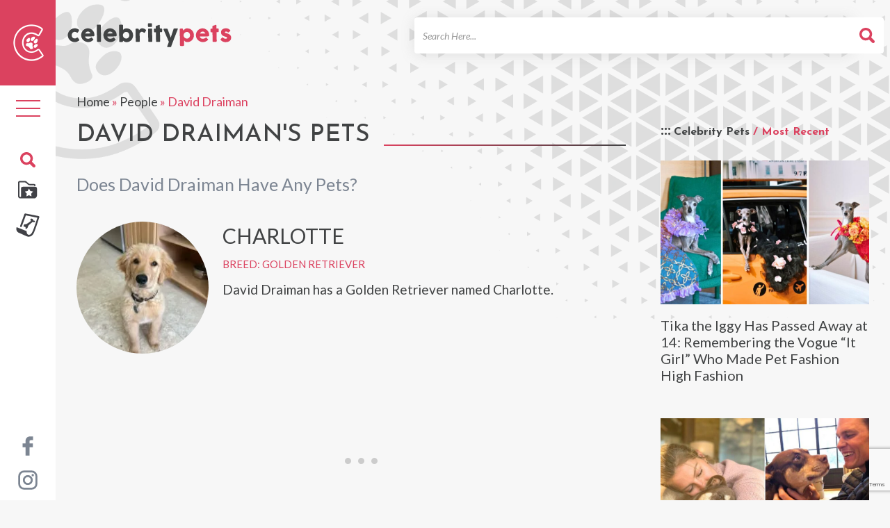

--- FILE ---
content_type: text/html; charset=utf-8
request_url: https://www.google.com/recaptcha/api2/anchor?ar=1&k=6LeEUa8nAAAAAGzmeZRiJp-huWsbJKsn9hknIPFE&co=aHR0cHM6Ly9jZWxlYnJpdHlwZXRzLm5ldDo0NDM.&hl=en&v=PoyoqOPhxBO7pBk68S4YbpHZ&size=invisible&anchor-ms=20000&execute-ms=30000&cb=hzzg24ab0h37
body_size: 48689
content:
<!DOCTYPE HTML><html dir="ltr" lang="en"><head><meta http-equiv="Content-Type" content="text/html; charset=UTF-8">
<meta http-equiv="X-UA-Compatible" content="IE=edge">
<title>reCAPTCHA</title>
<style type="text/css">
/* cyrillic-ext */
@font-face {
  font-family: 'Roboto';
  font-style: normal;
  font-weight: 400;
  font-stretch: 100%;
  src: url(//fonts.gstatic.com/s/roboto/v48/KFO7CnqEu92Fr1ME7kSn66aGLdTylUAMa3GUBHMdazTgWw.woff2) format('woff2');
  unicode-range: U+0460-052F, U+1C80-1C8A, U+20B4, U+2DE0-2DFF, U+A640-A69F, U+FE2E-FE2F;
}
/* cyrillic */
@font-face {
  font-family: 'Roboto';
  font-style: normal;
  font-weight: 400;
  font-stretch: 100%;
  src: url(//fonts.gstatic.com/s/roboto/v48/KFO7CnqEu92Fr1ME7kSn66aGLdTylUAMa3iUBHMdazTgWw.woff2) format('woff2');
  unicode-range: U+0301, U+0400-045F, U+0490-0491, U+04B0-04B1, U+2116;
}
/* greek-ext */
@font-face {
  font-family: 'Roboto';
  font-style: normal;
  font-weight: 400;
  font-stretch: 100%;
  src: url(//fonts.gstatic.com/s/roboto/v48/KFO7CnqEu92Fr1ME7kSn66aGLdTylUAMa3CUBHMdazTgWw.woff2) format('woff2');
  unicode-range: U+1F00-1FFF;
}
/* greek */
@font-face {
  font-family: 'Roboto';
  font-style: normal;
  font-weight: 400;
  font-stretch: 100%;
  src: url(//fonts.gstatic.com/s/roboto/v48/KFO7CnqEu92Fr1ME7kSn66aGLdTylUAMa3-UBHMdazTgWw.woff2) format('woff2');
  unicode-range: U+0370-0377, U+037A-037F, U+0384-038A, U+038C, U+038E-03A1, U+03A3-03FF;
}
/* math */
@font-face {
  font-family: 'Roboto';
  font-style: normal;
  font-weight: 400;
  font-stretch: 100%;
  src: url(//fonts.gstatic.com/s/roboto/v48/KFO7CnqEu92Fr1ME7kSn66aGLdTylUAMawCUBHMdazTgWw.woff2) format('woff2');
  unicode-range: U+0302-0303, U+0305, U+0307-0308, U+0310, U+0312, U+0315, U+031A, U+0326-0327, U+032C, U+032F-0330, U+0332-0333, U+0338, U+033A, U+0346, U+034D, U+0391-03A1, U+03A3-03A9, U+03B1-03C9, U+03D1, U+03D5-03D6, U+03F0-03F1, U+03F4-03F5, U+2016-2017, U+2034-2038, U+203C, U+2040, U+2043, U+2047, U+2050, U+2057, U+205F, U+2070-2071, U+2074-208E, U+2090-209C, U+20D0-20DC, U+20E1, U+20E5-20EF, U+2100-2112, U+2114-2115, U+2117-2121, U+2123-214F, U+2190, U+2192, U+2194-21AE, U+21B0-21E5, U+21F1-21F2, U+21F4-2211, U+2213-2214, U+2216-22FF, U+2308-230B, U+2310, U+2319, U+231C-2321, U+2336-237A, U+237C, U+2395, U+239B-23B7, U+23D0, U+23DC-23E1, U+2474-2475, U+25AF, U+25B3, U+25B7, U+25BD, U+25C1, U+25CA, U+25CC, U+25FB, U+266D-266F, U+27C0-27FF, U+2900-2AFF, U+2B0E-2B11, U+2B30-2B4C, U+2BFE, U+3030, U+FF5B, U+FF5D, U+1D400-1D7FF, U+1EE00-1EEFF;
}
/* symbols */
@font-face {
  font-family: 'Roboto';
  font-style: normal;
  font-weight: 400;
  font-stretch: 100%;
  src: url(//fonts.gstatic.com/s/roboto/v48/KFO7CnqEu92Fr1ME7kSn66aGLdTylUAMaxKUBHMdazTgWw.woff2) format('woff2');
  unicode-range: U+0001-000C, U+000E-001F, U+007F-009F, U+20DD-20E0, U+20E2-20E4, U+2150-218F, U+2190, U+2192, U+2194-2199, U+21AF, U+21E6-21F0, U+21F3, U+2218-2219, U+2299, U+22C4-22C6, U+2300-243F, U+2440-244A, U+2460-24FF, U+25A0-27BF, U+2800-28FF, U+2921-2922, U+2981, U+29BF, U+29EB, U+2B00-2BFF, U+4DC0-4DFF, U+FFF9-FFFB, U+10140-1018E, U+10190-1019C, U+101A0, U+101D0-101FD, U+102E0-102FB, U+10E60-10E7E, U+1D2C0-1D2D3, U+1D2E0-1D37F, U+1F000-1F0FF, U+1F100-1F1AD, U+1F1E6-1F1FF, U+1F30D-1F30F, U+1F315, U+1F31C, U+1F31E, U+1F320-1F32C, U+1F336, U+1F378, U+1F37D, U+1F382, U+1F393-1F39F, U+1F3A7-1F3A8, U+1F3AC-1F3AF, U+1F3C2, U+1F3C4-1F3C6, U+1F3CA-1F3CE, U+1F3D4-1F3E0, U+1F3ED, U+1F3F1-1F3F3, U+1F3F5-1F3F7, U+1F408, U+1F415, U+1F41F, U+1F426, U+1F43F, U+1F441-1F442, U+1F444, U+1F446-1F449, U+1F44C-1F44E, U+1F453, U+1F46A, U+1F47D, U+1F4A3, U+1F4B0, U+1F4B3, U+1F4B9, U+1F4BB, U+1F4BF, U+1F4C8-1F4CB, U+1F4D6, U+1F4DA, U+1F4DF, U+1F4E3-1F4E6, U+1F4EA-1F4ED, U+1F4F7, U+1F4F9-1F4FB, U+1F4FD-1F4FE, U+1F503, U+1F507-1F50B, U+1F50D, U+1F512-1F513, U+1F53E-1F54A, U+1F54F-1F5FA, U+1F610, U+1F650-1F67F, U+1F687, U+1F68D, U+1F691, U+1F694, U+1F698, U+1F6AD, U+1F6B2, U+1F6B9-1F6BA, U+1F6BC, U+1F6C6-1F6CF, U+1F6D3-1F6D7, U+1F6E0-1F6EA, U+1F6F0-1F6F3, U+1F6F7-1F6FC, U+1F700-1F7FF, U+1F800-1F80B, U+1F810-1F847, U+1F850-1F859, U+1F860-1F887, U+1F890-1F8AD, U+1F8B0-1F8BB, U+1F8C0-1F8C1, U+1F900-1F90B, U+1F93B, U+1F946, U+1F984, U+1F996, U+1F9E9, U+1FA00-1FA6F, U+1FA70-1FA7C, U+1FA80-1FA89, U+1FA8F-1FAC6, U+1FACE-1FADC, U+1FADF-1FAE9, U+1FAF0-1FAF8, U+1FB00-1FBFF;
}
/* vietnamese */
@font-face {
  font-family: 'Roboto';
  font-style: normal;
  font-weight: 400;
  font-stretch: 100%;
  src: url(//fonts.gstatic.com/s/roboto/v48/KFO7CnqEu92Fr1ME7kSn66aGLdTylUAMa3OUBHMdazTgWw.woff2) format('woff2');
  unicode-range: U+0102-0103, U+0110-0111, U+0128-0129, U+0168-0169, U+01A0-01A1, U+01AF-01B0, U+0300-0301, U+0303-0304, U+0308-0309, U+0323, U+0329, U+1EA0-1EF9, U+20AB;
}
/* latin-ext */
@font-face {
  font-family: 'Roboto';
  font-style: normal;
  font-weight: 400;
  font-stretch: 100%;
  src: url(//fonts.gstatic.com/s/roboto/v48/KFO7CnqEu92Fr1ME7kSn66aGLdTylUAMa3KUBHMdazTgWw.woff2) format('woff2');
  unicode-range: U+0100-02BA, U+02BD-02C5, U+02C7-02CC, U+02CE-02D7, U+02DD-02FF, U+0304, U+0308, U+0329, U+1D00-1DBF, U+1E00-1E9F, U+1EF2-1EFF, U+2020, U+20A0-20AB, U+20AD-20C0, U+2113, U+2C60-2C7F, U+A720-A7FF;
}
/* latin */
@font-face {
  font-family: 'Roboto';
  font-style: normal;
  font-weight: 400;
  font-stretch: 100%;
  src: url(//fonts.gstatic.com/s/roboto/v48/KFO7CnqEu92Fr1ME7kSn66aGLdTylUAMa3yUBHMdazQ.woff2) format('woff2');
  unicode-range: U+0000-00FF, U+0131, U+0152-0153, U+02BB-02BC, U+02C6, U+02DA, U+02DC, U+0304, U+0308, U+0329, U+2000-206F, U+20AC, U+2122, U+2191, U+2193, U+2212, U+2215, U+FEFF, U+FFFD;
}
/* cyrillic-ext */
@font-face {
  font-family: 'Roboto';
  font-style: normal;
  font-weight: 500;
  font-stretch: 100%;
  src: url(//fonts.gstatic.com/s/roboto/v48/KFO7CnqEu92Fr1ME7kSn66aGLdTylUAMa3GUBHMdazTgWw.woff2) format('woff2');
  unicode-range: U+0460-052F, U+1C80-1C8A, U+20B4, U+2DE0-2DFF, U+A640-A69F, U+FE2E-FE2F;
}
/* cyrillic */
@font-face {
  font-family: 'Roboto';
  font-style: normal;
  font-weight: 500;
  font-stretch: 100%;
  src: url(//fonts.gstatic.com/s/roboto/v48/KFO7CnqEu92Fr1ME7kSn66aGLdTylUAMa3iUBHMdazTgWw.woff2) format('woff2');
  unicode-range: U+0301, U+0400-045F, U+0490-0491, U+04B0-04B1, U+2116;
}
/* greek-ext */
@font-face {
  font-family: 'Roboto';
  font-style: normal;
  font-weight: 500;
  font-stretch: 100%;
  src: url(//fonts.gstatic.com/s/roboto/v48/KFO7CnqEu92Fr1ME7kSn66aGLdTylUAMa3CUBHMdazTgWw.woff2) format('woff2');
  unicode-range: U+1F00-1FFF;
}
/* greek */
@font-face {
  font-family: 'Roboto';
  font-style: normal;
  font-weight: 500;
  font-stretch: 100%;
  src: url(//fonts.gstatic.com/s/roboto/v48/KFO7CnqEu92Fr1ME7kSn66aGLdTylUAMa3-UBHMdazTgWw.woff2) format('woff2');
  unicode-range: U+0370-0377, U+037A-037F, U+0384-038A, U+038C, U+038E-03A1, U+03A3-03FF;
}
/* math */
@font-face {
  font-family: 'Roboto';
  font-style: normal;
  font-weight: 500;
  font-stretch: 100%;
  src: url(//fonts.gstatic.com/s/roboto/v48/KFO7CnqEu92Fr1ME7kSn66aGLdTylUAMawCUBHMdazTgWw.woff2) format('woff2');
  unicode-range: U+0302-0303, U+0305, U+0307-0308, U+0310, U+0312, U+0315, U+031A, U+0326-0327, U+032C, U+032F-0330, U+0332-0333, U+0338, U+033A, U+0346, U+034D, U+0391-03A1, U+03A3-03A9, U+03B1-03C9, U+03D1, U+03D5-03D6, U+03F0-03F1, U+03F4-03F5, U+2016-2017, U+2034-2038, U+203C, U+2040, U+2043, U+2047, U+2050, U+2057, U+205F, U+2070-2071, U+2074-208E, U+2090-209C, U+20D0-20DC, U+20E1, U+20E5-20EF, U+2100-2112, U+2114-2115, U+2117-2121, U+2123-214F, U+2190, U+2192, U+2194-21AE, U+21B0-21E5, U+21F1-21F2, U+21F4-2211, U+2213-2214, U+2216-22FF, U+2308-230B, U+2310, U+2319, U+231C-2321, U+2336-237A, U+237C, U+2395, U+239B-23B7, U+23D0, U+23DC-23E1, U+2474-2475, U+25AF, U+25B3, U+25B7, U+25BD, U+25C1, U+25CA, U+25CC, U+25FB, U+266D-266F, U+27C0-27FF, U+2900-2AFF, U+2B0E-2B11, U+2B30-2B4C, U+2BFE, U+3030, U+FF5B, U+FF5D, U+1D400-1D7FF, U+1EE00-1EEFF;
}
/* symbols */
@font-face {
  font-family: 'Roboto';
  font-style: normal;
  font-weight: 500;
  font-stretch: 100%;
  src: url(//fonts.gstatic.com/s/roboto/v48/KFO7CnqEu92Fr1ME7kSn66aGLdTylUAMaxKUBHMdazTgWw.woff2) format('woff2');
  unicode-range: U+0001-000C, U+000E-001F, U+007F-009F, U+20DD-20E0, U+20E2-20E4, U+2150-218F, U+2190, U+2192, U+2194-2199, U+21AF, U+21E6-21F0, U+21F3, U+2218-2219, U+2299, U+22C4-22C6, U+2300-243F, U+2440-244A, U+2460-24FF, U+25A0-27BF, U+2800-28FF, U+2921-2922, U+2981, U+29BF, U+29EB, U+2B00-2BFF, U+4DC0-4DFF, U+FFF9-FFFB, U+10140-1018E, U+10190-1019C, U+101A0, U+101D0-101FD, U+102E0-102FB, U+10E60-10E7E, U+1D2C0-1D2D3, U+1D2E0-1D37F, U+1F000-1F0FF, U+1F100-1F1AD, U+1F1E6-1F1FF, U+1F30D-1F30F, U+1F315, U+1F31C, U+1F31E, U+1F320-1F32C, U+1F336, U+1F378, U+1F37D, U+1F382, U+1F393-1F39F, U+1F3A7-1F3A8, U+1F3AC-1F3AF, U+1F3C2, U+1F3C4-1F3C6, U+1F3CA-1F3CE, U+1F3D4-1F3E0, U+1F3ED, U+1F3F1-1F3F3, U+1F3F5-1F3F7, U+1F408, U+1F415, U+1F41F, U+1F426, U+1F43F, U+1F441-1F442, U+1F444, U+1F446-1F449, U+1F44C-1F44E, U+1F453, U+1F46A, U+1F47D, U+1F4A3, U+1F4B0, U+1F4B3, U+1F4B9, U+1F4BB, U+1F4BF, U+1F4C8-1F4CB, U+1F4D6, U+1F4DA, U+1F4DF, U+1F4E3-1F4E6, U+1F4EA-1F4ED, U+1F4F7, U+1F4F9-1F4FB, U+1F4FD-1F4FE, U+1F503, U+1F507-1F50B, U+1F50D, U+1F512-1F513, U+1F53E-1F54A, U+1F54F-1F5FA, U+1F610, U+1F650-1F67F, U+1F687, U+1F68D, U+1F691, U+1F694, U+1F698, U+1F6AD, U+1F6B2, U+1F6B9-1F6BA, U+1F6BC, U+1F6C6-1F6CF, U+1F6D3-1F6D7, U+1F6E0-1F6EA, U+1F6F0-1F6F3, U+1F6F7-1F6FC, U+1F700-1F7FF, U+1F800-1F80B, U+1F810-1F847, U+1F850-1F859, U+1F860-1F887, U+1F890-1F8AD, U+1F8B0-1F8BB, U+1F8C0-1F8C1, U+1F900-1F90B, U+1F93B, U+1F946, U+1F984, U+1F996, U+1F9E9, U+1FA00-1FA6F, U+1FA70-1FA7C, U+1FA80-1FA89, U+1FA8F-1FAC6, U+1FACE-1FADC, U+1FADF-1FAE9, U+1FAF0-1FAF8, U+1FB00-1FBFF;
}
/* vietnamese */
@font-face {
  font-family: 'Roboto';
  font-style: normal;
  font-weight: 500;
  font-stretch: 100%;
  src: url(//fonts.gstatic.com/s/roboto/v48/KFO7CnqEu92Fr1ME7kSn66aGLdTylUAMa3OUBHMdazTgWw.woff2) format('woff2');
  unicode-range: U+0102-0103, U+0110-0111, U+0128-0129, U+0168-0169, U+01A0-01A1, U+01AF-01B0, U+0300-0301, U+0303-0304, U+0308-0309, U+0323, U+0329, U+1EA0-1EF9, U+20AB;
}
/* latin-ext */
@font-face {
  font-family: 'Roboto';
  font-style: normal;
  font-weight: 500;
  font-stretch: 100%;
  src: url(//fonts.gstatic.com/s/roboto/v48/KFO7CnqEu92Fr1ME7kSn66aGLdTylUAMa3KUBHMdazTgWw.woff2) format('woff2');
  unicode-range: U+0100-02BA, U+02BD-02C5, U+02C7-02CC, U+02CE-02D7, U+02DD-02FF, U+0304, U+0308, U+0329, U+1D00-1DBF, U+1E00-1E9F, U+1EF2-1EFF, U+2020, U+20A0-20AB, U+20AD-20C0, U+2113, U+2C60-2C7F, U+A720-A7FF;
}
/* latin */
@font-face {
  font-family: 'Roboto';
  font-style: normal;
  font-weight: 500;
  font-stretch: 100%;
  src: url(//fonts.gstatic.com/s/roboto/v48/KFO7CnqEu92Fr1ME7kSn66aGLdTylUAMa3yUBHMdazQ.woff2) format('woff2');
  unicode-range: U+0000-00FF, U+0131, U+0152-0153, U+02BB-02BC, U+02C6, U+02DA, U+02DC, U+0304, U+0308, U+0329, U+2000-206F, U+20AC, U+2122, U+2191, U+2193, U+2212, U+2215, U+FEFF, U+FFFD;
}
/* cyrillic-ext */
@font-face {
  font-family: 'Roboto';
  font-style: normal;
  font-weight: 900;
  font-stretch: 100%;
  src: url(//fonts.gstatic.com/s/roboto/v48/KFO7CnqEu92Fr1ME7kSn66aGLdTylUAMa3GUBHMdazTgWw.woff2) format('woff2');
  unicode-range: U+0460-052F, U+1C80-1C8A, U+20B4, U+2DE0-2DFF, U+A640-A69F, U+FE2E-FE2F;
}
/* cyrillic */
@font-face {
  font-family: 'Roboto';
  font-style: normal;
  font-weight: 900;
  font-stretch: 100%;
  src: url(//fonts.gstatic.com/s/roboto/v48/KFO7CnqEu92Fr1ME7kSn66aGLdTylUAMa3iUBHMdazTgWw.woff2) format('woff2');
  unicode-range: U+0301, U+0400-045F, U+0490-0491, U+04B0-04B1, U+2116;
}
/* greek-ext */
@font-face {
  font-family: 'Roboto';
  font-style: normal;
  font-weight: 900;
  font-stretch: 100%;
  src: url(//fonts.gstatic.com/s/roboto/v48/KFO7CnqEu92Fr1ME7kSn66aGLdTylUAMa3CUBHMdazTgWw.woff2) format('woff2');
  unicode-range: U+1F00-1FFF;
}
/* greek */
@font-face {
  font-family: 'Roboto';
  font-style: normal;
  font-weight: 900;
  font-stretch: 100%;
  src: url(//fonts.gstatic.com/s/roboto/v48/KFO7CnqEu92Fr1ME7kSn66aGLdTylUAMa3-UBHMdazTgWw.woff2) format('woff2');
  unicode-range: U+0370-0377, U+037A-037F, U+0384-038A, U+038C, U+038E-03A1, U+03A3-03FF;
}
/* math */
@font-face {
  font-family: 'Roboto';
  font-style: normal;
  font-weight: 900;
  font-stretch: 100%;
  src: url(//fonts.gstatic.com/s/roboto/v48/KFO7CnqEu92Fr1ME7kSn66aGLdTylUAMawCUBHMdazTgWw.woff2) format('woff2');
  unicode-range: U+0302-0303, U+0305, U+0307-0308, U+0310, U+0312, U+0315, U+031A, U+0326-0327, U+032C, U+032F-0330, U+0332-0333, U+0338, U+033A, U+0346, U+034D, U+0391-03A1, U+03A3-03A9, U+03B1-03C9, U+03D1, U+03D5-03D6, U+03F0-03F1, U+03F4-03F5, U+2016-2017, U+2034-2038, U+203C, U+2040, U+2043, U+2047, U+2050, U+2057, U+205F, U+2070-2071, U+2074-208E, U+2090-209C, U+20D0-20DC, U+20E1, U+20E5-20EF, U+2100-2112, U+2114-2115, U+2117-2121, U+2123-214F, U+2190, U+2192, U+2194-21AE, U+21B0-21E5, U+21F1-21F2, U+21F4-2211, U+2213-2214, U+2216-22FF, U+2308-230B, U+2310, U+2319, U+231C-2321, U+2336-237A, U+237C, U+2395, U+239B-23B7, U+23D0, U+23DC-23E1, U+2474-2475, U+25AF, U+25B3, U+25B7, U+25BD, U+25C1, U+25CA, U+25CC, U+25FB, U+266D-266F, U+27C0-27FF, U+2900-2AFF, U+2B0E-2B11, U+2B30-2B4C, U+2BFE, U+3030, U+FF5B, U+FF5D, U+1D400-1D7FF, U+1EE00-1EEFF;
}
/* symbols */
@font-face {
  font-family: 'Roboto';
  font-style: normal;
  font-weight: 900;
  font-stretch: 100%;
  src: url(//fonts.gstatic.com/s/roboto/v48/KFO7CnqEu92Fr1ME7kSn66aGLdTylUAMaxKUBHMdazTgWw.woff2) format('woff2');
  unicode-range: U+0001-000C, U+000E-001F, U+007F-009F, U+20DD-20E0, U+20E2-20E4, U+2150-218F, U+2190, U+2192, U+2194-2199, U+21AF, U+21E6-21F0, U+21F3, U+2218-2219, U+2299, U+22C4-22C6, U+2300-243F, U+2440-244A, U+2460-24FF, U+25A0-27BF, U+2800-28FF, U+2921-2922, U+2981, U+29BF, U+29EB, U+2B00-2BFF, U+4DC0-4DFF, U+FFF9-FFFB, U+10140-1018E, U+10190-1019C, U+101A0, U+101D0-101FD, U+102E0-102FB, U+10E60-10E7E, U+1D2C0-1D2D3, U+1D2E0-1D37F, U+1F000-1F0FF, U+1F100-1F1AD, U+1F1E6-1F1FF, U+1F30D-1F30F, U+1F315, U+1F31C, U+1F31E, U+1F320-1F32C, U+1F336, U+1F378, U+1F37D, U+1F382, U+1F393-1F39F, U+1F3A7-1F3A8, U+1F3AC-1F3AF, U+1F3C2, U+1F3C4-1F3C6, U+1F3CA-1F3CE, U+1F3D4-1F3E0, U+1F3ED, U+1F3F1-1F3F3, U+1F3F5-1F3F7, U+1F408, U+1F415, U+1F41F, U+1F426, U+1F43F, U+1F441-1F442, U+1F444, U+1F446-1F449, U+1F44C-1F44E, U+1F453, U+1F46A, U+1F47D, U+1F4A3, U+1F4B0, U+1F4B3, U+1F4B9, U+1F4BB, U+1F4BF, U+1F4C8-1F4CB, U+1F4D6, U+1F4DA, U+1F4DF, U+1F4E3-1F4E6, U+1F4EA-1F4ED, U+1F4F7, U+1F4F9-1F4FB, U+1F4FD-1F4FE, U+1F503, U+1F507-1F50B, U+1F50D, U+1F512-1F513, U+1F53E-1F54A, U+1F54F-1F5FA, U+1F610, U+1F650-1F67F, U+1F687, U+1F68D, U+1F691, U+1F694, U+1F698, U+1F6AD, U+1F6B2, U+1F6B9-1F6BA, U+1F6BC, U+1F6C6-1F6CF, U+1F6D3-1F6D7, U+1F6E0-1F6EA, U+1F6F0-1F6F3, U+1F6F7-1F6FC, U+1F700-1F7FF, U+1F800-1F80B, U+1F810-1F847, U+1F850-1F859, U+1F860-1F887, U+1F890-1F8AD, U+1F8B0-1F8BB, U+1F8C0-1F8C1, U+1F900-1F90B, U+1F93B, U+1F946, U+1F984, U+1F996, U+1F9E9, U+1FA00-1FA6F, U+1FA70-1FA7C, U+1FA80-1FA89, U+1FA8F-1FAC6, U+1FACE-1FADC, U+1FADF-1FAE9, U+1FAF0-1FAF8, U+1FB00-1FBFF;
}
/* vietnamese */
@font-face {
  font-family: 'Roboto';
  font-style: normal;
  font-weight: 900;
  font-stretch: 100%;
  src: url(//fonts.gstatic.com/s/roboto/v48/KFO7CnqEu92Fr1ME7kSn66aGLdTylUAMa3OUBHMdazTgWw.woff2) format('woff2');
  unicode-range: U+0102-0103, U+0110-0111, U+0128-0129, U+0168-0169, U+01A0-01A1, U+01AF-01B0, U+0300-0301, U+0303-0304, U+0308-0309, U+0323, U+0329, U+1EA0-1EF9, U+20AB;
}
/* latin-ext */
@font-face {
  font-family: 'Roboto';
  font-style: normal;
  font-weight: 900;
  font-stretch: 100%;
  src: url(//fonts.gstatic.com/s/roboto/v48/KFO7CnqEu92Fr1ME7kSn66aGLdTylUAMa3KUBHMdazTgWw.woff2) format('woff2');
  unicode-range: U+0100-02BA, U+02BD-02C5, U+02C7-02CC, U+02CE-02D7, U+02DD-02FF, U+0304, U+0308, U+0329, U+1D00-1DBF, U+1E00-1E9F, U+1EF2-1EFF, U+2020, U+20A0-20AB, U+20AD-20C0, U+2113, U+2C60-2C7F, U+A720-A7FF;
}
/* latin */
@font-face {
  font-family: 'Roboto';
  font-style: normal;
  font-weight: 900;
  font-stretch: 100%;
  src: url(//fonts.gstatic.com/s/roboto/v48/KFO7CnqEu92Fr1ME7kSn66aGLdTylUAMa3yUBHMdazQ.woff2) format('woff2');
  unicode-range: U+0000-00FF, U+0131, U+0152-0153, U+02BB-02BC, U+02C6, U+02DA, U+02DC, U+0304, U+0308, U+0329, U+2000-206F, U+20AC, U+2122, U+2191, U+2193, U+2212, U+2215, U+FEFF, U+FFFD;
}

</style>
<link rel="stylesheet" type="text/css" href="https://www.gstatic.com/recaptcha/releases/PoyoqOPhxBO7pBk68S4YbpHZ/styles__ltr.css">
<script nonce="PPn82LDY7mr3Lb30C5Gfgg" type="text/javascript">window['__recaptcha_api'] = 'https://www.google.com/recaptcha/api2/';</script>
<script type="text/javascript" src="https://www.gstatic.com/recaptcha/releases/PoyoqOPhxBO7pBk68S4YbpHZ/recaptcha__en.js" nonce="PPn82LDY7mr3Lb30C5Gfgg">
      
    </script></head>
<body><div id="rc-anchor-alert" class="rc-anchor-alert"></div>
<input type="hidden" id="recaptcha-token" value="[base64]">
<script type="text/javascript" nonce="PPn82LDY7mr3Lb30C5Gfgg">
      recaptcha.anchor.Main.init("[\x22ainput\x22,[\x22bgdata\x22,\x22\x22,\[base64]/[base64]/MjU1Ong/[base64]/[base64]/[base64]/[base64]/[base64]/[base64]/[base64]/[base64]/[base64]/[base64]/[base64]/[base64]/[base64]/[base64]/[base64]\\u003d\x22,\[base64]\x22,\x22wobDisKvw6QAw7vCm8KRQcOBScOjBsOkDzwWwrIHw7VAB8OBwosqdhvDjMKCBMKOaTPCv8O8wpzDhBrCrcK4w4Y5woo0wpY4w4bCsxIrPsKpVH1iDsKaw6xqET4/woPCix3CoyVBw4/DoFfDvWnCuFNVw4Y7wrzDs1R/Nm7Ds23CgcK5w7tbw6NlJcKkw5TDl0fDhcONwo97w5fDk8Orw5XCjj7DvsKLw68ERcONRjPCo8Oqw71nYl1zw5gLdsOhwp7CqHHDu8OMw5PCmizCpMO0flLDsWDCsT/CqxpRBMKJacKNcMKUXMKhw7J0QsKTT1FuwrVCI8KOw5LDoAkMLFtheXkWw5TDsMKRw5YueMOiFA8aVzZgcsK7GUtSCBVdBS5rwpQ+ecOnw7cgwoLCn8ONwqxYTz5FAcKew5h1wpvDpcO2TcOMecOlw5/CqMKdP1gywqPCp8KCGsKKd8Kqwo7CiMOaw4pWY2swVcOIRRtWL0Qjw5/CmsKreHVDVnNEIcK9wpxDw7l8w5YWwow/w6PCiGoqBcOyw44dVMOYwr/DmAIEw5XDl3jCucK2d0rCg8OQVTgiw75uw51xw7BaV8KOVcOnK2DChcO5H8KtTzIVa8OrwrY5w7hxL8OsQnopwpXCnVYyCcKOLEvDmkbDisKdw7nCq3ldbMKQH8K9KDnDl8OSPRbCv8ObX1TCj8KNSUTDosKcKzTCvBfDlyfCtwvDnXvDhiEhwpzCiMO/RcKyw5AjwoRdwqLCvMKBNFFJIRNJwoPDhMK7w4YcwobCtVjCgBEaKFrCisKRTgDDt8KzPFzDu8K+UUvDkRLDtMOWBQHClxnDpMKHwpdufMOpBk9pw5tdwovCjcKJw5x2CzEmw6HDrsKMI8OVwprDt8Omw7t3woIFLRR4Mh/[base64]/CgcKwwoZfPMKiaMK1wpDDusK4w4l+w5PDnizCtcKswpAWUitCFg4HwobCkcKZZcO9cMKxNTrCgzzCpsKAw6YVwps1NcOsWyhhw7nChMKRaGhKUCPClcKbJVPDh0ByWcOgEsKyVRstwrTDj8OfwrnDqR0cVMOOw5/CnsKcw58Mw4xkw4VhwqHDg8OFSsO8NMOUw5UIwo4UE8KvJ2Auw4jCuw0kw6DCpT43wq/DhGjCpEkcw5bCq8Kmwqh/AgDDhcOgwqAHGsO3fMK4w6UnA8OoClUtUnvDj8KCXcOeEcOfGQt1dcOnHMK0TFBWbTXDkMONwoJWdsOxdmEgJERNw47ChsOBdjjDuAfDuxPDrxPCpsOwwocRFcO7wrTCuRHCrcOJYwTDgWEYAywTY8KqRsKXdh/CvAp2w7smO3TDm8KNw7zCpcOZCz0pw6LDt2hidAvCoMOhw6HDt8KUw7bDsMK9w4nDqcOlwrd7RVTCncKJHmokJcOMw6k2w4nCgsOOw4DDjmDDssKOworDoMKfwo0ITsKSKmjDlMKkfMKydcOuw4TDiSJ9w55/wrUSesKiWA/[base64]/[base64]/Cp27Cm8O4woXCsEZKw5XCp0bCnzrCo8O5Wx/DgENsw43CqicSw4/DmsKvw7DDpRvCjcO+w7J0wpvDr1fCpcKWDQ0Pw4rDpg7Dj8KQasKlacOjHwLClXpLTsK4X8OHJCzCkMOuw4FMBFTDjWgDb8Kiw4LDgMKyNMOgFMOCPcKcw7rCiXfDkirDn8KVcMKKwqx2wrHDjjheX3bDsRvDr1h5RHVIwqbDvHDCicOIDyPCsMKLbsK/[base64]/Y8KyYMO2bcOFwpbDm8O6FlDCgHhDwpIPwrkdw7bCvcKZwoJ5wqTCjC80dEoewrMtw6/DlwTCpUonwrrCpFppJVrDiVRZwqrClC/DmsOzHj9OG8K/w4HCl8K9w5ovKcKHwrjClQXClx3DiGY6w4BVYXcew6BGw7Mew7AhPMKIRwfDjsORRAfDrkfClgjCo8KxcBBuw4nCuMOyCwrDpcKpH8K2woYZLsOqw7toG0wmc1IZwovCtMK2ZMK7w7HDgsO6dMO/[base64]/CqsK1HHDCvsKULcKUw67DnCDCkB7Dq8KPHV0rwrXDlsKMRBkswpxYwokbTcOhwo4Yb8KtwoHDrmjCgShiQsKCw7nCrXxPwqXCjnxtw511w4YKw4QbB13DlxfCv0XDiMOIZcOxT8K/w4HCt8KowrEywpLDqMKCEcOLw6hZw4JObQ4KBDRnwoXCn8KsIh/Cu8KgcsKvFMKKJ1nCgcODwqTDiEU0UwPDgMKHX8OUwr0LTCnCt0dCwoPDnhDDsW/DgcOkZMOmd3bDlhbCkhXCkMOhw4vCksOJwobCtyg2wpHDpcOBIcOZw5RqXMK/ecKQw6MEG8KAwo1/[base64]/w4rDnMKeHA7CrQ/CiMOFGsKyVVnCoMOpw4rDtcOaWGPDtUU0wqUww4jCkAVTwpYpXgLDl8OdM8OVwoHDlhsswr8QBDvCjCDCpQ0aOsOHLBrDmibDi1LDtMK+fcK9ahjDlMOLNH4GacOXfk7Cq8ObW8OkdcOowqxGagjDmcKNBsOKLcOKwoLDjMKmwpfDn0bCnww7P8OyY3/CpMKPwqwJwoXCqMKfwqLDplQAw4RAwr/ChkXDmGFbQy9jFsOew6PCjcO9B8KqRcO3VsOwWiJbbBloG8KRwpRoQxXDoMKhwqbCsCUlw6jCiVBINcKHcSzDkMKGw5TDv8O/TF9iFsORfELCuSsbw5zCncKlB8O7w77DjSXCljzDoHfDki7CqcOSw7jDocK8w6AgwrrCjW3DtcKhLC5bw7gmwqXCp8OvwoXCpcODwpdAwrfCr8KjbW7ComXCiFddOcOLcMOiAkpAOynDhX80wqM1wrPDt0YUwoQ/[base64]/w41PWBTCsUYxLsOQwq0owoHDq0DDk1/Dj8O+wp7Dj07Co8O4wp/DqcKWEEtBV8KrwqzCmcOSUVjDoH/ClMKXeV7DqMKmasK4w6TDtWHCjsKpwrPCtRIjw4Ijw6bCpsOewp/Ck3FtYDzDu1jDhcKMecKoBA8eI04vL8K6woVbw6bCvG8hw6FtwrZ1Flt9w7kOGyTCnXrChEBjwrAKw7XCn8K9XcKfIwU9wobCjsKXFQJmw7s/w5wlJCHDocOwwoYSRcORw5rDhRxPasOewqLDuxJIwopHI8O6di/ConPCg8OMw7ZBw5PCtcKiwrnCkcKGdlbDoMK/wq0xGMKXw47CiVp5w4AzC0d/[base64]/w5oFWmVgwp3Ci8Omw5PDrcOkazNEwqAhwrUnwp7DuwspwpIiwoXCv8OzZsKow4jChHTCssKHGz0kVMKHwojCh1BJXS/Ch2fCt34RwrXDksKcORTDmgsYNMOYwpjDo1HDpcOUwrNDwoFldXc+OW9Ww5/[base64]/w5fDuMOwwobCsTrCoMOjMhpGwqkiZyMVwpvDujAcw799w4EFQcK9VlQ/wq5XK8OZwqsOLcK1wobDisObwokPw6fCjsONXcOEw5fDu8O/[base64]/CumXCoMOAwoQNOMOWYh/CmsOQbwUPwolrWHHDosOIw6/DnsOwwqkFeMKEYj43w4UiwrEuw7rDlGMjHcOPw4jCvsODw6fCnMKZwqXCtwQewoDCjcOEw6hWVcK6wodZw73DtnfCt8K4wo/[base64]/L8OIbRDDo8KWw5Yew6hnAcORU8ObYcKEwqBjJipVTcKuYcOzw6/[base64]/CsMKow5TDqEgMwpYAGEnCpcK+w4RGwrlEw5k9wqDCp2jDgsORdXvDu1hRRwDDicOLwqrCjsKQewh0w5LDhMKuwqZkw45Aw75/[base64]/wqAifmZUwrRvw6dNAcK0ZcOBw5/CjcO+w71KwobCi8ORwrPDlsO/bjTDmi3DiRUhVg9kQGXCi8ONYsK0ZsKBSMOEEcOqQcOcCcOywpTDuiowDMK5THsKw5LCmRjCgcO3w6jDpDnDoz4Pw7kSwo7CkGwCwpTCmsK4wqzDiHzDklLDsmHCnl8/w6/DgVEQNsKmXh7Dl8KuLMKrw7PCrRpMW8KEGnjCq0LClwAlw7dCw4nCgwPDoHTDn1XCnkxRUMOEcMKHB8OAZ2XDg8OZwrBZw5TDscOiwp/CmsOewp7CgMKvwpTDg8Orw5o5fFRTalPCocOAOiFewrsSw5hwwqXCpxnCisOZAkTDsjzCg1jDjXZjT3bDpjYOKwIKwrt4w4p4ZAXDmcOGw47Dg8O5Fj5Sw4BlO8K2w7o/wrJ2aMKNw5/CqTk8w7htwqDDiiZ1wo56wrPDqm/DoEXCvsKPw6HCn8KUEsOswqfDiXkYwpwWwrhMwopjacOBw5pkB2BQChvDoUbCrsO9w5LCvhjDqMK9MwbDksK9w7LCpsOKw7TCvsK8wrIVw5IRwpBjYT9ew7VrwoBKwoDDpS/DqlNvIidfwr3Dij9RwrLDvcOZw7DDuxx4E8KEw44Cw4PCqcOva8OwNQbCjRjCv2/CkCcXwoFbwpbCqSRYV8Ona8KWJcKww4xuFHtjGhvDk8OPTXchwpzChVHCth/[base64]/fH9gGRhLw595wrUyw5JVXcKKwpVhwrcowp/CqMOaH8KaJTJgRBzDl8Ozw5UOFcKOwqAMaMKfwpV2KsKHI8O0d8KqIMK/wq/DgCTDlMKIWWItfsOMw4BlwqLCkUtSb8K0wqcYHzrCgzgFARwYZSvDkcKww4TCoGXDlsKXw5pCw7U8wq91HcO/w61/w4sdwrzCjWdUNMO2w7wWw41/[base64]/wqtfQEfDpsOlw5Z8w6p/C8OybMO+NjNow7USw40Uwr0Bw5V5wpIdwojDscORMcOsQ8KFw5E8TMO+BMK7wqokwrzCpMOew4HDj1bDs8K8eCA0WMKPwrvDs8O3DMOUwpTCsRE5w6ERw7ZlwoXDvjTDnMOGdsO+RcK/asOIJcOuPcODw5PChlvDgcKVw5vCmknCu0nCoCnCpQvDocOVwqhzFcOCP8KdP8Kkw716w6BFwqYJw4VJw4sBwpsEMHNYLcK7wqIQwoPCjA8tL3ACw6rCvm8gw6gIw78TwrnCjMKXw5/CuRVPw6Q5H8KrMMOYTsK/TcKiVWnDixNLVF1XwqjCisOpesOEBgrDjMKMYcOTw61pwrPCrGzCp8OFwozCsw/CjsKJwrvDtmTDlUDCsMO6w6bDgsKlEMORN8K/[base64]/[base64]/w4DDhWvCmC7CiV05wql8w7jCuj8DMTM4UMOmdyphw5HCrl7CsMKuwrttwqjCncKHw6PCpsK+w5YmwqzChF4Pw4fCrsKCw4zCr8O2w4HDl2UJwoxSw5HDl8Otwr/DqFrCnMOyw55oNzg2NlnDqnFiOD3DlgHCpyhrKMKXwr3DnTHClxsfY8Kvw7QcU8KLAAbDr8Kdwq1TcsOTf1LCh8ODwovDusOVwrTCvQTCrUM4ZVJ1w5bDvsO3NsOIRmZmB8Olw4JFw5rCuMOxwq/DqcKowpvClsKuDlvCmlMAwrEUw7/DmMKZeD7CoC1uwrkpw5/CjMOJw5XCh3gmwojCgRN6wotYMnDDi8KAw5jCicOqLjh0VmsTwqvCgsO7G1/DswNIwrLCnnYGwoHDmMO4ImLCmBjCil/DnSbCj8KGasKiwpgOIsKLW8Kkw7U2XsK8wpo5P8Kaw71oYjHDn8KqcsOJw5BPwqwfEsK/[base64]/[base64]/[base64]/CtsKKHXAxw7BHAcO8wqbCpFQyaMOeBcOuXcOjwpzCg8Opw7DDkkIaSMKuH8KLWGkgwozCjcONesKNSMK/Oms2wr7CqCp0PVM5w6vCuyzDiMOzw6vDl37CkMO0CwDCvsKKEMK1woHCnHZdHMK6D8OgJcK3GMO0wqXCvHPCg8OVZFYjwrpxJ8OKG1U/WMK0IcOVw43Du8KAw6PCtcOOLcK6djxew4LCjMKlw7t6wpTCoHXCrsOaw4bCsl/Cn0nDrEImwqLDrUdowoTCihbDhEBdwoXDgnnDusO6XXLCg8OZwo0uKMOzAT0XNsKcwrM+w5/Dn8Ouw4DDizQpScOWw67DlcKJwo5zwoE/ecKaLlPCvmvCisOWwpbChcKlwqttwrrDomrCtSTCjcO/woBlW2lre0LCjn/[base64]/CksOhImfCnyESw6rCjTUhGl3CrCcoV8OLbVDDgH80w7bDkcKqwpoVbFbCjW4jM8K/HsOqwovDmQHCrV/DicOgYsK5w6bCoMOIw4VXIAfDjMKERcKSw6BaJsOtw5gywqjCo8K5OMKdw7k5w7cnQ8Opdh/CqcOawqd1w77CnMOsw6nDtcO9MyHDoMKFYg3ClXjDtFHCjsKbwqg0RsOZDkZeKhU5Mk4pw77Ckg0Dw7DDljjDrsOwwqtDw5bCuFpMejTDnGUTL2HDvmk7w7gJKjPCm8O3w6jCvRBHwrd9w7LCiMOdw5/[base64]/DpMKnwo7Cv8Kzw4/DtV18woUzMgDClcKYw5ZAVsKVR0M2wpt8dMKlwpfDjEBKwq3Cu2PCg8KHw50MSwPDqMOjw7oxHwnCicOSCMKbE8O3woYOwrQ1JT/CgsK4CsO1ZcOudkXDhWsaw6DDq8OEPUjCh07CrA8Yw63ChilGAcOjPsOXwqHCk1ksw4/Dgk3DsDvCl0jDn2/CkijDqcKowpE4ecKUc3jDqQXCtMOhUcOjd3LDpkzCjXvDrgvCm8OhOCVGwrZBw6nDqMKEw6TDt0nCoMO/[base64]/w4zCpsK4WytwYMK2w4gdw5jCgGJ1X8Ksw4fCrcOtRC9CIMOsw5p4wqbCkcKKcG3CtV/[base64]/w5DDvTLCk0MESVbCscKPTkXCoifCqcOhKXQ3GkPCphfCi8KUIBDDkXfDgcOIesOjw588w7DDjcO/wo9ew5LCslJ5wrrDoRnCrkLCpMOMw40ILyHCr8K2w7PCuTnDlMKgBcOtwp85GMOmJDTCpcKRwpPDs3HDsERgwoZAN24aSn8nw4E0woTCsUVyNcKkw4pWWsKQw4/CuMOXwpTDsypOwoc2w48Pw7ZgbBrDnScyOsKqwp7DqDvDgwdFIFbDp8ObF8OCw6PDqWrCtjNuw6wUwofCth3DrB/Ct8OBFMOgwrgYDGTCncOGOcKGNcKIccKYfMOlC8Khw4nCq196w69uYVcLwpFMwro+NVUCJsK3KMOkw7TDu8K1aHLCmixVUBjDiRjCnH/CjMKkYMK9eUbDnwBsK8K9wrbDnsKTw5YrU31NwqgBdDzCjzU1wrNVwq4jwrbCsybCmsOdwoTCiETDrXBswrDDpMKCe8OWJm7DmMK/w4Y4wqnDuDQBSMOTPsKzwpY5w7cnwqMCHsK8VRk0wqPDpcKxw4/Ck0zCrsK7wrgqw45mc2VZw74VK215fsKDwqzCgCvCucOvX8OcwqpCwoDDuzRFwrPDgsKuwp1dDcOYB8KPwphqw5LDocKLBMKFClhdw4gHwpvDgsOwZMObwp7Dm8KvwoXCg1UnO8KbwpgbXj53wo3CmD/DmG3ChcKXV37CugjCicKfU2p1cx1cTsKuw6dvwotfAg3Dj15Sw5fCrgpPwqvCkBvDhcOhWghnwqoNbFsYw5tsR8OWQMKVw5s1P8KVQHnCqQ9Qby/DlcKOUsOufGpMRVnDqMKMBWjClyHCvGvDqj0Gw6bDm8OqZ8Oqwo3CgsKywrbDphc4w5nCtnXDm2rCo15Ow7Qgwq/DpMOjwonCqMODZsOkwqfCgMKjwofCu39OaBXClcKsasOSwqdSY2V7w517EVbDisOCw6vDhMOwOEHCkhrCmHPCvsOMw7sDaT/DlMKWw5BRw77CkEY+LsO+w6k+PEfCs1FAwqnCjsOCO8KWaMKQw4YZRcOxw7HDr8Oiw51racOPw7fDnwZuScKHwr3CjHHCl8KVXSJAJMKCAsKQwohQIsKCw5lwG1Vhw6wDw5Z4w5jCpR/Cr8KRMkh7wrsNw5Rawp4yw6ddCMKHS8KiacO+wo0iw6cywrbDoXhNwoJpw7/CjwzCjB4rTAx9woFoa8Kuw6DCtMO9w4zDo8K6w6Uhw5hiw5RQw4A3w5XCiGfCnMKLGMK/Z2t6WMKtwog9RsOcKUB2c8OPSSfCthxOwo9YVMOnCEbCvCXCgsKVAsO9w4/Dh2PDuA3CjgdlEsOKw4rCj2VtSFfCmsKha8K+wqUiwrZMw6/[base64]/Ds8K0PcKjE8K0w7d+FXRcw6TDgUPCucOrG1HDnn7Cnz07w5TDiGlsEcKFwpDCiDnCrQhGw5ISwq7CgljCuR7Dg33DrMKSLcKtw6VBbMOUD1bDp8O2w5/Cr20mZ8KTwrTDh07DjWhENMOEamTDpcOMQSXCrTHDncKxEMO4wo9aET7DqgPCpDFOw43Dk1rCiMONwqwVGjdxXQlZKB89D8OVw5Q9WUrClMOpw7vDksKQw6fCjVzDssOfw4LDoMOEwrciOG7DtUcmw4/ClcO4UsO5w6bDhnrCmWs5w6QSwpRAMcO8wrHCscOVZxZtChLDgjxSwpjDsMKIw4B9dVvDjk0Ew7JfXMKlwrzCuHQSw4NJWsOAwrA+wppufXJTwrA/BjUiExHCpMOlw4A3w7/CkwRkBcKEeMKUwqMXAx7Chhocw5EDIMODwrp/G0fDucO/wp4RTHAFw6/[base64]/CnMKfw4Fyw5Rkw4oQwq3CliU5aCFpAW9MQsOeL8OIVsKIwp/CrcKjbsODw4pgwod5w4saHSnCljYwfwvCjBLCmMOdw6DCli5SdsOlw7bDiMOPbsOBw5DCjk1Mw7/Cg20nw4JGP8K/[base64]/CvGFBJ3JhTcKvUMKIw5TDoG8dbBnCn8KVwpvDggrDvsOEw6DCgV5XwpVqdMOQEThRa8OeKsOfw6/[base64]/[base64]/w4pYw7DDosOROnRtIsOEZRVsT8OAVn/DvnxMw4DCo3BRwqDClzHCuSczwoItwpPDpsOmwovCnCAgVcOqAsKTLz8GRBXDok3CucOywprCpytzw4PDpcKKL8K5K8OgXcKVwpLCq0DDjsKZw4dnw4s0wqfCmgbDvR8yHsKzw6LCmcK+w5ZJTsK5w7vCv8OAE0jCsjHCr3/[base64]/Z8KCw5F9wpTDtMO4KsKgw7vCp8Kbw6h+QDtOwq3CljTCosK/wrbCh8KLLcOQwoPCnBpYw7rChVYwwpjCq3QDwrMpwpnDgHMUwr8hw5/CpMOTZDPDhxnChyPChh8ew6DDsm/DoTLDh2zClcKXw6vCiXYbd8OFwrvDoDNNw7XDnjnCgX7DkMKqWMKtWV3CtMOTw7XDnmjDlg0Nwpsawr7Dj8KYU8OfU8OWd8OxwrFew7BgwpA4wq0pw7PDkkzDtcKWwqvDr8KGw6vDnsOzwo91JSjDhVRxw7cjKMOWwql6VMO7ZiQMwrEUwoJYwozDr1/DuiXDql/DoGs0USIiM8KoWzzCnMK0wrRYc8ONRsOtwofClGTChMKFT8OTw6tKwrgZExMGw7JFwrcRPcOcTMOTe2VIwoHDusOtwq7CmsO/A8Ovw5zClMOuG8KuOEjCo3TDmgfDvnHDvMOiw7/ClsKMw6LCuxltEgUqeMKgw4zCqhhUwpBIbgnDpzDDosO/wq7Dkh/DtUPDp8KUw7vCgcKYw5HDrngBFcOLEcKVBjjDiiDDlGHDi8KZZzXCq1xKwqJXw63Cj8KxCXB7wqQ8w7DCk27DmQvDsS7DpsOrcSvCgUsAHGspw4Zkw73Dh8OHbw0cw6o4clsObA5NOWXCvcK9w67Drw3DmWFpbglbwqrCsGPDvV/Dn8K/[base64]/[base64]/Djk7Cjklww5/DoxRpM18gw45nw7zCrsOhNcK8w7jCl8KRH8ORGcOlwq0Cw5zDhmNrwph7wpZzTcOQw4bCpsK4PgDCvcOQw5gFE8Ohw6nCssOBUcKCwqBOQwnDoGMOw5bClDbDvcOGHcOPGxJbw6/CnD8XwrBnbsKIGFDCrcKJw6w+w4nCg8K7SMOhw58GKMK5BcOqw701wp9UwrrCn8O9wqZ8w5nCi8Klw7LDocKQPsKyw7INTgx/WMKWFVvCiknDpAHDhcOkJkg/wqAgw7MJw5zDlndZw4/[base64]/DuBwnMcKaMMKfwqfDvE5rHMOOwrB0OizCo8OFwqTDtsOcMX9HwqrCqm3DuD15w6Iow4gDwpHCsxQ4w6I4wrVQw7rDmcOXwopTSlFtHChxDXbDpDvCgMOwwqs4w7hPAMKbw4o6WmMFw4ddwo/DmcKCwoNAJlDDmcOoEcO1ZcKDw4rCpsO/Rk3DkTJ2CsOETsKfwpXDvngsHCElGsKZVsKiHcObwo5owqPCmMKUIT/DgcKwwoRSwopMw5/Cons7w4Y3ZAMpw7zCnEQnJzoGw7/Dk2YyZkjCocOjSB7DgsKqwo4MwokVXsOiWht6fcOUM1Nhw7Newpkpw6zDpcK7woBpFRRaw6tcb8OVwrnCvmN/EDRow689JV/CmsKzwoNuwoQPwpXDvcKaw7Ubw4lEwobDhsKDw7/[base64]/[base64]/[base64]/wpnDrHQZwpXCm8KzXsO5w6fDklUbNiXCncKNw77Ch8OqZRppe0kvacKaw6zDs8K9w7zCgk/[base64]/ChnIPwpB0wq7CkGJBdRVswoHCiD83XUcWF8OWHMO/[base64]/CvMKnw63DtMOiw7zDn8ODw7XCqcKhw6VSw6BsCMOoTMKaw51Gw7nCkhBXLX8YKsO6LCN2YsOQLQvDgwNOTH4twoXCnMOAw77CkcKucMOPfMOeJmYdwpQlwpLCn1BhesOfCALDn1LDm8K9ZVfCpcKOHcOKcgdMOcOuJsOJI3nDhyRswrIqwpQDbsOKw7LCssKNwq/[base64]/DjRNNw6bCvUFawrLCisKGawtHTmgZeiIawpnDisOzwrtFw67DtknDncKpIcKZNA7DlsKBZ8Kzwp/ChhvCp8OLTMKtVFjCpz/DisOpKirCkRTDvcKMC8KDNH0XTGAZDkfChsKjw5UOwpshJR9lwqTCscKMwpPCsMKpw5HCr3IrI8KUYjTDtFAaw6TCocOuEcOFwqHDp1PDh8KPwoRQJ8KXwpHCv8OpYS4xQcKqw6HDoUkCWR82w7jDs8OIw70zfi/CkcKqw6bDosOowqDChzIfw65mw77DhEzDs8O6ZExDJSs5wrpEO8Kbw6N0YljCtsKXwq/DvHsJJsKiBMKvw7sYw6ZJQ8KzM0DCljJLIsOrw5xiw4o9Z3NgwoYVbFDCqg/DmMKdw4IXNsK6MGHDisOxw6vCk17CrMO8w7LCpcO0WcORH03DusK5w7fCqiErXyHDh17DjhPDrcKYRQBsfsKZJsOfMVM6JB8iw7EBRRbCgWZfIXxfA8O0XWHCucORwpzDpgQRCsOrZQ/CjyPDhMKfDWl/wp5HEVXDsXQpw7HDsUvDvsKeWX3CmcOYw4Q6PMOqBMOnUnbCpRU1wq7DrDLCssK5w4jDrsKoDEZiwpV2w7M1CcKbDcOnwpDCsWRcw57DnzFLw67DsW/CjmIJwrstdMOXd8KQwqMbLwvDpW4XN8KoBGnCgsKxwpJCwpVaw58hwoDDvMKuw4zCm0DDnVppOcO0Z1VdY3LDnWFowpHCgxTCh8ORHgUBw7QgYWtEw4fCgMOKHEnCj2UAUMKrBMKbCcKWRMOXwr1Wwp/CgwkdZ2nDtD7DlCjChnhuRsO/w5d+IsKMJXxQwrnDn8KXAVpVVcORCcKTwqzCl3zCuRpwaU1fwqHDhlPDu1XCnlV/P0ZXw43CvxLDtsO8w5tyw7E5clFMw5wEEG1WOMOjw6kZw7JCw4hDwoDCv8KMw7DCsEXDmx3CuMOVSEF7HVnDnMOwwonCjGLDhS5MXiDDtcOPZ8OtwrFpasKOwqjDtsKYH8OoTsKdwo11w5kGwqYfwrbCv2jDlQkQQMOSw78jw5MHCGlGwowHwqTDocKlwrDDgkB/UcKNw4bCsmdwwpTDv8KqbMOfU1vCli7DkS7CjcKFTEnCq8OZXsOkw6h9ex00ai/DocOoSizDjVo4PRYAK03Ds2zDs8KwGsOYJsKWCUjDvTXDkCbDr1RawostQcOQScOzwq7CtmsnS1DCh8KFKTV3w4Ncwocew4wQQwwuwpYBE1fCuQ/Chx9Ow5zCl8K1wphjw6fDhMKnf1I4DMKHKcOCw7xcccOawod6E2xnwrHCiXEpXcO5UMKkfMOnwoMJccKMwo3CvikiXxMDdsOgW8KcwqEPL2zDk1omAcOPwpbDpH7DrRtRwovDkwbCuMK/w4rCnR4UTnIIMcOywpg7K8KmwpTDscKMwr3DmDIyw7ZML2xOPcKQw4zCuXRudcOlwo/Dl0d6RT3CihoYGcOyC8KmFBnCn8OlRcKGwr4gwpzDuxfDgyByHiMYM1TDqMOyTRXDq8KlG8KsK2FgLsKcw7RkcMK/w4F9w5fCnjDClsKZa0PCnjnDsUDCo8Oyw5hsUsOTwqLDscOSJsO0w5nDicOowpFZwpPDk8O0IhEWw6XDjnEyeA7CiMOjAMOiJCE1HcKRSMKCFUcow4glJxDCqxPDq1nCj8KpCcO0J8Kyw5xKXWJLw414P8OuUw0GdR7CusOuwqgLOWVxwoVlwr7CmB/DhMOlw5TDnGwmJi0mCWoZw7o2wqthwpRaLMOrfsKVL8KbRg0dNyzCmUY2QsOzTTYmwpfCtydowrDDomnCtHLChMOIwrnCssKWJcOIS8KTN3TDtC/DocOiw7TDjMKZOAPCg8KsTcK4wo3DnzzDqsKZYcK0DxZeYhwiDsKMwrLCuH3Cj8OeKsOQwprCgwbDo8OJwpA3wrNww7tTGMKrLWbDg8O0w6bCqcOnw4wdw5EELhrCpVM4XcKNw4/Ct2XDjsOkdsO4dcKhw5Z5w7/DtRDDnFp2H8KoTcOnUVJtMsKiccOkwro6M8KDAzjCkcOAw5HDpsONc2PDoBIVQ8K/dlLDiMOuwpQnw74yfgMDfcOnFsOxw4DCtcOtw67CtsO4w43CpybDt8KYwqFUQwzCihHCrMKaU8Omw7vDrlppw6/CqxxXwrXDg3TDiQU8ccOIwpFEw4Rcw4HDqcOTw47Dpmtkc33DqsOafxp/VMK6w7oYMG/Ck8OywoPCoh17w44zZmVHwp0AwqLCqMKPwr9dw5TCj8O1wrpWwo8hw6R3LVjDsTFgMBkSw6h8BlNuX8Oowr3DvyZPRk0hwoTCl8KJChEMGwUMwo7DuMOew6PCh8Ocw7M7w7DDksOXwrBvecKaw6/Dp8KawrfCrWZ8w4HCqcK2bsOkHcKJw5vDpsOUL8Oobyk6awnDiTQIw68CwqTDkk/DuBnCnMO4w7jDrADDgcOScgXDlzNgwqwkE8OuKkPDqnLDt29VP8OHC3zChCdtworCqQ8Tw5PCg1PDpFlKwqxFVjQZwoIGwowlXDLDgEl/Z8O/wosWwpnDicKFLsOeYcKqw6rDlMOMXE1kw4DDvMKxw5FDw5bCrznCo8Kyw5kAwrBfw5/DoMO3w5I7aj3CpiNhwoEFw7DCs8O8wpIRJFV6woo/w4jDu1XCh8OYw7c3w79FwpgbS8O4wp7Cmm9Gwp4WK3oJw6bDo03CpRBHw5o/w5rDmGTCpB3DlsO4w6BEJcKXw7PDqggHNsKDwqEyw7M2DcKDY8Oxw6BJa2Agw704w4FeEnEhw54Xw7QIwr4Dw4pWO0I+GClAw5NcWjtOZcOkZnLCmlxpXxxLwrdnPsKlEQ3Co37DsgYvK1jDgMKZwrZ7bnPCpHPDlm7DlMOCOcO/ZsO1woJ+NMK0a8KQw6cMwqzDkBB1wqsFBMOVwp/DgsOHQsOFYcOOIB/DucOIVcOMwpRpw50KZGoDTMOpwovCmn/DnFrDvXDDicOQwo16woZawqDCh19oSlAIwqULSR7ClSkmVS/CnR/[base64]/Co8K2AS1CDcO4cjbDh8KiZsOZPFpiLsOqI3tPwpjDhzoqfsO/w6V9w6zCs8OSwr7Ck8KbwpjCqw/Cq3PCr8KbHTIHTyYDwoHCt0PCiHHCuQvDs8K3w4g/w5k9w5IJAU5UX0fCrUklwrRQw4VSw5nDkyDDnC7Cr8KTElNyw4/DusOEw6/CoC7CncKDfsKRw7VXwqYddAxXZMKew6DDtcO0woXCo8KGPMOfKj3Csh9VwpzDrMO7EsKCw4xtw4N2IcOUw7peAX3CosOYwrxFa8K3NCHCscO7SD1pW2YZTEDCi3k7Gh/DrcKSKFN0b8OrYsKsw6LCimDDrcOSw4sCw57ClzTCh8KsM0jCtsODAcK1N3/DoUzCh1N9wohow5BHwrXCrWfClsKMWX7CqMOHD1bDrQfDu1oow7rCnwRvwoUOw77Dgkwowpp8U8KlGcKEwpvDkychw5zCg8OLXsO/wp5uw7grwoDCpi00PFfDp2fCkcKuw7rCoULDqFIQSx8CPMOow7J3wqHDpMOqwobDv1TDuDkowotEYMKSw6rCnMKaw4zCr0Ysw4ddJ8KgwqbCmsOkKW0/wpsqKcOVesK3w5x7ZzLDtkIUw5PCtcKreFMtVnbDl8K6FMOQwpXDv8KoOsKTw6kPMMO2VBzDs0bDnMKsTMOOw7PDm8KCwp5KRCUBw4xJbjrDnMOOwr5WJxnCvxHCmMK6w5x8Zh1ew5HCjQEmwokxJjLDosOmw4TCkDFcw51/[base64]/DmsOHD1zDrlRtw5vCjcOEYSLCnyHCvcKOW8KzOQvDm8KRUMOfAlMxwq04C8O5dno9wroSd2YZwoEVw4JsIsKnPsOjwoxqU17DuHrCvkMZwqXDisKXwoJPIMKBw5TDpCfDkCjCgiZYF8Kow5nCsxjCt8OMBMKnP8Oiw4g8wqFqEl5GdnHDr8OhDB3DqMOewq/CmsOEFEt4ScKYw7UrwrPCokx1OBxRwpQVw5EcAU9Ua8K5w7w2bkTDk1XDrB0bwovDosOZw6ANw77DhwxOwpnCrcKTecOWOmUiXnQ0w6vDqTfDs2hBcRLDosODZ8KYw70yw61yEcK1w6XDvC7Dh0h4w6R+SMOIAcKpw6zCsg9dwoF/JAHDtcKWw5zDo2/[base64]/[base64]/HcKaw4vCrlN+MMO+w4cSMMKFSmrCsMKbwqLCnMOBw69APmF5CV4oDCZAR8K9w5oaVlrCgMKEMsOqwro7JwrDnxXCvQDCucKBwqvDukVPY1FDw7tmM3LDvR9iwpsGIsKrw4/DsVnCpcK5w4FkwqPDs8KPZ8KzJWXDl8O0w7XDp8OwV8KUw5/ChMK+w7srwrY2wqhFwqvDisKLw71Dw5TCqsKBw4rDiS9IOMK3fsOmQTLDlTIuwpbCpiF7wrXDohc+w4Qrw4zDqVvDr0hRVMKSw69BE8OoLMKUMsKswqwNw7TCsRLCocOpNGg0CDfDoWrCrAZEwqp5DcODBXl3T8O+wq/CmE5twqV0wpvCnxtSw5TDnmoLUDbCsMOww5sfc8OZwpnChcOuw7J/FUjDtEc2AlQtAMOmI0McW0bCgsOvUiFYWkpvw7XCiMOywqHCiMOieDk4DMKXwowIwrM3w6DCjMKDFxPDpR9KQcOlYDzCgcKkeAfDhsO5PcK1w4dwwobChTbDkFLDgUPCg3/ChXTDu8KyKUMxw4x6w4wVAsKBNcKxODpMPTfCgHvDoTfDijLDiDXDlcKlwr0Awr/CvMKdHlHCohbCuMKCPwDClErDqsKVw40aCsKxIEo1w7PDn2bCkzzDm8Kuf8ORwprDoSJHayTCujHDnyHClQENe27CmMOkwoFVw6TDv8KqOT/[base64]/OMO4w53Dk8KiwrXCrEjCqcONJX/Dm8KSwoYrwonCuD/CpsKcFcK2w4AUNU8jw5bCgyhCMBTDlgxmVTBBwr03w7vChMKAw60kPi1iDxwMwqvDrkfChXUsbsK5NAjDlMOfYiTDnQLCqsK2WgBlWcOCw5vDnmIcw67DnMOxfsONw4LClMOqw78Cw5bDrcK0XhDCmkB6wp3CvcOew5BHO1/DksKFJcKKw6gYEsOLw6PCiMOLw53CocOyFcOAwobDqsKnaSY7SAtXEEwRw6kdaR93JlUySsKcMsOEWF7CksObKRgYw7rDkjHCoMKvX8OlMcOlwq/[base64]/CvVDDjsORcVfCrMKfwqHCscKgw4caw4fCnsOkaTMiw4rCqjfCklrCqjpXdRE1dy4twonCjsOywokww6jClMK4bXrDgsKQXSbDq1DDhxLDviFLw7oJw6LCqUhIw4XCtUB+OVDCunIXWGjDixwiw5DClsOKEsOzwrXCu8K9AsK1IcKOw4ZWw6hkwrTCpj/Cr08zwqzCly9nwpvCtGzDqcOrPcOnYEozRsOaP2QkwoXCp8KJw7hjR8OxQyjCkmDDiXPCn8K5LSRqLMOzwpzChC7CvsOfwovChDwSWDzCvsOTw7zDj8OCwoXCjBdhwo3DrcOZwpVhw4N2w54RE34Jw6TDtMOTHiLCl8KhQy/DrhnDv8KpCBMxwosDw4lkwpY/wojDgA0Bw7Q8A8OJwrAcwpnDnzhaYMOsw6HCucOMD8KyVDRCKGoBXXPCtMOHS8KqJsOew6JySMOQG8KobMKsTcOWwqnCngzDhhNfZwfCj8K2bi/DosONw7vCm8OHcgzDnMOrXHBSfnPDinIDwo7CkMK3Z8OwRsOEw4TDlwrDnUthw7jCvsKFLg/CunsBWBjDjGEODDpoQWnCkXtSwpkwwrEqdAd4woptdMKQYMKSacOywozCsMKxwo3Cj0zCvC5Ow5tRw7QdCAPCpGnDuG9wIMKxw6NodiDCosOXNsOvIMKhQcOtS8OXw7HCnGXClWDDlnJgHsO3bcO5JsKnw6l0eERsw6xkPh9fQMO/fzsdKMOVUmorw4vCrg8uKxFBEMO9woQcTk/CgcOrEsOcwo/Dsw4rbsOPw4oaQsO7IT1HwppNMSfDgMOQcsK+wrPDll/[base64]/[base64]/[base64]/wrjCuBYOcVnCqC4jwp1dwpVEcGkRacO0wo/ChcKdwp05w5TDkcKKJA3Cv8OhwrJkwoHCl2PCpcOaHhLCv8KuwqBywrwgw4nCgsKsw4VGwrHCvBjCu8OiwolUax7CtMKRPGTDvE5sWUvDrcKpdsKsHsK+w41/I8KJw5RpRGolEyLCtF5yEAt5w4tdSg0eUyAxF2UmwoYtw7AIwpoRwrXCpwY5w4sgw7RoQcOXw5ciDcKfbsKYw5N0wrBga1IQwoduFMK6w4tlw73DgX5gw7k2GMK4Zzwdwp7CtMODfsOVwr5WHwUDJMK6PU3DiDp8wq/DscOnN3DClT/CuMOTIMKCVsK7HcOvwofCng06wqQZwqTDv3DCgMOpS8OrwpfChsKrw50LwqtPw4QhFW3CssKsZMKbEMOWREfDglvCucKKw47Dt28swpZDwonDpMOhwqlLwoLCusKMUMKWXsK9HMKkRHTDuX9cwpDDr08WWTbCmcOYXn1/HcOPCMKOw5lqZVPDqcK1YcO3QzHDg3nCg8KXwpjCmDpkwrUMwoJbw5bDjAfDsMK8LBEqwqpAwqLDlsK4wrfCjsOowpB3woPDjMKfw6/DoMKowpPDiBzClmJsfjIhwoXDusOZw7kcYAcLcgHCnyU4P8Osw6k8w7fCgcKAw4vDm8Khw7sVwpRcU8O3woxFw6xrCMK3wpTClFzDisOFw7XCs8KcMsKLeMKMwpNbOMKUAcKWaSbCqsK0w5fCvzDCqMKsw5AcwrPCpMOIwrXDtXMpwo/Ch8KYR8KFRsO9NsOeEsO/w6tnwoLCisOEwp3CnsOBw5nDocO0aMKgw7oGw5d0AcKcw6o3wqDDjwocH18Jw74AwqN8FFhsTcOewpDCu8Kgw7bCjwvDgAUiNcOYd8Osc8O1w7TDmsKDUw7CoVBUPhXDrsOiK8OQDGALK8O6G0vDtsKEC8KhwovCkcOiM8Obw6/DpmXDvx7Ct0bDuMOcw4nDlsOjOmgLIERNFxTDgMOBw6PCtcKNwqbDtsKKHsK3Fjx/Am5pwpEmfcOcIx3DtMOBwpQlw5rDhEUfwo7Cr8K+wpnCkS7Ci8Okw6rDtMO8wr1Jw5U8DcKZw5TDtMO/IMOtHMO1wrvCpsK+PA7DuzLDhRrDosOHw4JjWnlAGcOawqUGKcKBw7bDkMKbUTbDoMKIccOtwovDq8OFYsKWagVZd3XDlMK2ScO4fGB7wo7CpWMTY8OQHlQTwqXDmMOSU1/CsMK9w4w0AMKSdMK1wodMw7V6aMODw5o/bA5ZXwhydQHCjsKvCsKbB13Dq8K1J8KAQUwmwp/CpsO6ZsOdZRbDlMOCw4IkFMK4w7lkwpojTTJMO8O8PXDCox3DpcOYA8OzLhTCvsOpwoxwwoAxwozDksOjwrPDuloMwpAqwrEiL8KdBsOdUi8RK8K0w73CgBd3alrDj8OyNRhsJcK8dzcvwrl6Cl/DkcKnBMKnVwnDu2/Cvno7bsOPwrtCCjgvJVbDmsOFN3/Ct8O4wqVFY8KPwpDDtcOPY8OqecOAwprCpsODwqPDvhZswqfCh8KKWMKOZMKmYMK2D0HCjk/DksOcSsOEDBRewplDw6nDvG3DnD1MDsKuID3CpHwfw7kBCWvCuj/Cp0nDknrDssOfwqnDnMK2wpTCt3/[base64]/[base64]\\u003d\\u003d\x22],null,[\x22conf\x22,null,\x226LeEUa8nAAAAAGzmeZRiJp-huWsbJKsn9hknIPFE\x22,0,null,null,null,1,[21,125,63,73,95,87,41,43,42,83,102,105,109,121],[1017145,217],0,null,null,null,null,0,null,0,null,700,1,null,0,\[base64]/76lBhnEnQkZnOKMAhnM8xEZ\x22,0,0,null,null,1,null,0,0,null,null,null,0],\x22https://celebritypets.net:443\x22,null,[3,1,1],null,null,null,1,3600,[\x22https://www.google.com/intl/en/policies/privacy/\x22,\x22https://www.google.com/intl/en/policies/terms/\x22],\x22G3VQbPqAd9cFolqQVvKToLIiaKtnCJJTHut5FOz9De4\\u003d\x22,1,0,null,1,1769026088896,0,0,[89,146],null,[139],\x22RC-OZMPGVlDacKnAg\x22,null,null,null,null,null,\x220dAFcWeA4648s_kDee1LLhBHxOyWrreLtTbC3qWQubxamRwN2J3OHcp2lJnxLmnpKu1Z7ivw_k6zehV7Itjeev823aP_HphRbEHA\x22,1769108889171]");
    </script></body></html>

--- FILE ---
content_type: text/css
request_url: https://celebritypets.net/wp-content/cache/min/1/wp-content/themes/cpw_live/style.css?ver=1759177355
body_size: 12617
content:
@import url(https://fonts.googleapis.com/css2?family=Lato:ital,wght@0,100;0,300;0,400;0,700;0,900;1,100;1,300;1,400;1,700;1,900&display=swap);@import url(https://fonts.googleapis.com/css2?family=Josefin+Sans:wght@100;300;400;500;600;700&display=swap);html{line-height:1.5;font-weight:400;font-style:normal;scroll-behavior:smooth;overflow-x:hidden}html,body{color:#7c8592;font-family:'Lato',sans-serif}@media (max-width:320px){html,body{width:320px}}h1,.h1,h2,.h2,h3,.h3,h4,.h4,h5,.h5,h6,.h6,html,body{font-family:'Lato',sans-serif}h1,.h1{font-size:20px;text-transform:uppercase;font-weight:400;color:#000}h2,.h2{font-size:18px;font-weight:400;color:#000}h3,.h3{font-size:16px;color:#000;font-weight:400}p{margin:0 0 1.5rem}::-moz-selection{color:#fff;background:#db425f}::selection{color:#fff;background:#db425f}div.wp-caption{max-width:100%}iframe{max-width:100%}.list--inline{list-style:none;padding:0;font-size:0}.list--inline li{display:inline-block;font-size:14px}.list--has-separator li{position:relative;padding-left:10px;padding-right:10px}.list--has-separator li:after{content:"";display:block;position:absolute;height:100%;width:1px;top:0;right:0;background:#fbfbfb}.icon--arrow-right{background-position:-55px -37px;width:62px;height:62px;display:inline-block}.icon--paw-badge{background-position:-122px -36px;width:64px;height:59px;display:inline-block}a{text-decoration:none;color:#db425f}a:hover{text-decoration:underline;color:#333}a:focus,a:active{outline:none}.btn{height:auto;line-height:1;min-height:46px;padding-bottom:14px;padding-top:14px}.btn-primary{color:#fff}.btn--icon{height:46px;line-height:46px;min-height:auto;padding-bottom:0;padding-top:0;text-transform:uppercase;font-size:12px;font-weight:700;color:#fff}.btn--icon .fa{font-size:20px;display:inline-block;vertical-align:middle;margin:-3px 3px 0 0}.btn--icon:hover{color:#fff}.btn--advance{text-align:left}.btn--advance .fa{font-size:28px;margin:-4px 10px 0 0}.sr-only{border:0 none;clip:rect(0,0,0,0);height:1px;margin:-1px!important;overflow:hidden;padding:0;position:absolute!important;width:1px}.clear:before,.clear:after,.clearfix:before,.clearfix:after,.site-header:before,.site-header:after,.site-main:before,.site-main:after,.site-footer:before,.site-footer:after,.single__header:before,.single__header:after,.layout-block--main:before,.layout-block--main:after{content:'';display:table}.clear:after,.clearfix:after,.site-header:after,.site-main:after,.site-footer:after,.single__header:after,.layout-block--main:after{clear:both}.alignleft{display:inline;float:left;margin-right:15px!important}.alignright{display:inline;float:right;margin-left:15px!important}.aligncenter{clear:both;display:block;margin:0 auto}.text-left{text-align:left}.text-center{text-align:center}.text-right{text-align:right}body{background:#f7f7f7;padding-left:80px;margin-bottom:0;background-image:url(../../../../../../themes/cpw_live/images/body-bg.webp);background-size:contain;background-position:top center;background-repeat:no-repeat;font-size:18px;color:#414344;line-height:29px}#page{background:transparent;z-index:99;position:relative}.site-main{overflow:hidden;min-height:500px}.container{max-width:1250px;width:100%;margin:0 auto;padding-left:10px;padding-right:10px}.layout-block--main,.layout-block--side{padding:20px;position:relative}#primary-ad-block,#sidebar{background:transparent}#sidebar-placeholder{clear:right}#feed-footer{padding-top:0}#sidebar.is_stuck{z-index:10}@media (min-width:768px){#primary-ad-block:before,#sidebar-placeholder:before{content:"";display:block;position:absolute;background:#191919;top:0;left:0;bottom:0;z-index:0;width:5000px}.layout-block--main{float:left;width:calc(100% - 340px);padding-left:95px}.layout-block--side{float:right;width:340px}#primary-ad-block .ad,#sidebar{position:relative}}@media (min-width:1400px){.layout-block--main{padding-left:20px}}@media (max-width:767px){#sidebar{padding:20px}#sidebar-placeholder{padding:0}}.form-control{height:46px}.site-header__search .search-input--wrap{display:block;position:relative;width:100%;max-width:100%}.site-header__search .search-input--wrap:after{content:"\f002";font-family:"FontAwesome";position:absolute;right:10px;top:50%;z-index:1;font-size:16px;-webkit-transform:translate(0,-50%);-moz-transform:translate(0,-50%);-ms-transform:translate(0,-50%);-o-transform:translate(0,-50%);transform:translate(0,-50%)}.site-header__search .form-control{background:#ebebeb;border-color:#ebebeb;box-shadow:none;width:100%;max-width:100%;padding-right:35px}.site-header{background:#fff;padding:15px 0;position:relative;z-index:2}.site-header__branding{display:inline-block}.site-header__branding .logo{display:block}.site-header__branding .logo_container{margin:0;padding:0;display:block}.site-header__branding .logo_container .logo_image{max-width:100%;height:auto}.site-header__branding .logo_container .text_logo{display:none}.site-header__utility{padding-top:10px;position:relative}.btn--menu{display:none;float:left;border:none;box-shadow:none;background:#fff;padding:10px;width:45px}.btn--menu .bar{display:block;height:3px;width:100%;background:#000;margin:3px 0;-webkit-border-radius:2px;-moz-border-radius:2px;border-radius:2px}.btn--search{display:none;float:right;border:none;box-shadow:none;background:#fff;padding:10px;width:45px}.btn--search .fa{color:#000;font-size:18px}@media (max-width:769px){#page{padding-top:65px}.site-header{position:fixed;top:0;left:0;right:0;z-index:9999;padding:10px 0}.site-header__top{text-align:center}.site-header__navigation:before,.site-header__navigation:after{content:"";display:table;clear:both}.site-header__navigation{margin-left:-15px;margin-right:-15px}.btn--menu,.btn--search{display:inline-block;vertical-align:middle}.site-header__utility{display:none}.site-header__branding{left:50%;position:absolute;z-index:1;top:0;-webkit-transform:translate(-50%,0);-moz-transform:translate(-50%,0);-ms-transform:translate(-50%,0);-o-transform:translate(-50%,0);transform:translate(-50%,0)}.site-header__branding .logo_container .logo_image{width:180px;display:block}}.site-header__branding .logo_container .logo_image{margin-top:9px}@media (min-width:751px){.site-header__branding .logo_container .logo_image{margin-top:15px}}@media (min-width:1600px){.site-header__social{display:block}}#site-header__category_nav{display:block;width:100%;padding:5px 0;text-align:center}#site-header__category_nav .container{text-align:left}#site-header__category_nav ul{list-style:none;display:block;margin:0;padding:0}#site-header__category_nav ul li{list-style:none;display:inline-block;margin:0;padding:0 7px}#site-header__category_nav ul li:first-child{padding-left:0;border-left:0}#site-header__category_nav ul li a{text-transform:uppercase;color:#fff;font-size:14px;line-height:14px;font-weight:700;text-decoration:none}#site-header__category_nav ul li.current-menu-item a,#site-header__category_nav ul li.current-menu-parent a{color:#333433}#site-header__category_nav ul li.current-menu-parent~li.current-menu-parent a{color:#fff}#site-header__category_nav ul li a:hover{color:#333433!important;text-decoration:none}@media (max-width:1400px){#site-header__category_nav ul{padding-left:76px}}@media (max-width:768px){#site-header__category_nav{display:none}}@media (max-width:768px){.desktop-nav{display:none}}.desktop-nav{width:70px;position:absolute;z-index:10;left:0;top:86px;bottom:0;top:0;background:#fff;z-index:99;position:fixed;width:80px}.desktop-nav:before{background:#fff;bottom:0;content:"";display:none;left:0;position:absolute;right:0;top:0;z-index:0}.desktop-nav__tools{position:relative;z-index:1;list-style:none;margin:0;padding:15px 0;text-align:center}.desktop-nav__tools li{margin:15px 0}.desktop-nav__tools button{height:35px;width:35px;line-height:1;background:transparent;border:none;box-shadow:none;position:relative;cursor:pointer;text-align:center;padding:0}.desktop-nav__tools li.nav-block{height:auto;margin:0}.nav-toggle .icon-bar{background:#db425f;height:2px;display:block;width:100%}.nav-toggle .icon-bar{-webkit-transform:rotate(0deg);-moz-transform:rotate(0deg);-ms-transform:rotate(0deg);-o-transform:rotate(0deg);transform:rotate(0deg);display:block;position:relative;filter:alpha(opacity=100);opacity:1;-webkit-transition:all 0.2s cubic-bezier(.15,.0482,.335,1) 0s;-moz-transition:all 0.2s cubic-bezier(.15,.0482,.335,1) 0s;-ms-transition:all 0.2s cubic-bezier(.15,.0482,.335,1) 0s;-o-transition:all 0.2s cubic-bezier(.15,.0482,.335,1) 0s;transition:all 0.2s cubic-bezier(.15,.0482,.335,1) 0s}.nav-toggle .icon-bar+.icon-bar{margin-top:9px}.nav-panel-active .nav-toggle .icon-bar{position:absolute}.nav-panel-active .nav-toggle .icon-bar:nth-child(2){-webkit-transform:rotate(45deg);-moz-transform:rotate(45deg);-ms-transform:rotate(45deg);-o-transform:rotate(45deg);transform:rotate(45deg);margin-top:-4px}.nav-panel-active .nav-toggle .icon-bar:nth-child(3){filter:alpha(opacity=0);opacity:0}.nav-panel-active .nav-toggle .icon-bar:nth-child(4){-webkit-transform:rotate(-45deg);-moz-transform:rotate(-45deg);-ms-transform:rotate(-45deg);-o-transform:rotate(-45deg);transform:rotate(-45deg);margin-top:-4px}.desktop-nav__tools .search-toggle{font-size:35px}.desktop-nav__tools li.nav-logo{border-top:1px solid #2b2b2b;padding-top:15px}.desktop-nav__tools li.nav-logo .nav-logo-anchor{font-size:35px;line-height:1;display:block;text-align:center}.desktop-nav__tools .social-channels{border-top:1px solid #2b2b2b;border-bottom:1px solid #2b2b2b;padding:15px 0}.desktop-nav__tools .social-channels ul{list-style:none;margin:0;padding:0}.desktop-nav__tools .social-channels li a{font-size:35px;line-height:1;display:block;text-align:center;color:#fff}.nav-panel{background:#fff;bottom:0;display:none;left:-185px;position:absolute;top:0;width:350px;padding:15px 20px;-webkit-transition:all 0.2s cubic-bezier(.15,.0482,.335,1) 0s;-moz-transition:all 0.2s cubic-bezier(.15,.0482,.335,1) 0s;-ms-transition:all 0.2s cubic-bezier(.15,.0482,.335,1) 0s;-o-transition:all 0.2s cubic-bezier(.15,.0482,.335,1) 0s;transition:all 0.2s cubic-bezier(.15,.0482,.335,1) 0s;z-index:-1;filter:alpha(opacity=0);opacity:0}.nav-panel .menu{list-style:none;margin:12px 0;padding:0}.nav-panel .menu li{display:block}.nav-panel .menu li a{display:block;padding:7px 20px;color:#fff;font-size:16px}.nav-panel .menu li a:hover{text-decoration:none}.nav-panel .menu>li{border-bottom:1px solid #353535}.nav-panel .sub-menu{padding-left:20px}.nav-panel .sub-menu li a{color:#a5a5a5}.nav-panel-active .nav-panel{-webkit-transform:translate3d(255px,0,0);-moz-transform:translate3d(255px,0,0);-ms-transform:translate3d(255px,0,0);-o-transform:translate3d(255px,0,0);transform:translate3d(255px,0,0);filter:alpha(opacity=100);opacity:1;display:block}.search-overlay{background:rgba(38,38,38,.9);position:fixed;z-index:-10;bottom:0;left:0;top:0;right:0;padding:15px;-webkit-transition:all 0.2s cubic-bezier(.15,.0482,.335,1) 0s;-moz-transition:all 0.2s cubic-bezier(.15,.0482,.335,1) 0s;-ms-transition:all 0.2s cubic-bezier(.15,.0482,.335,1) 0s;-o-transition:all 0.2s cubic-bezier(.15,.0482,.335,1) 0s;transition:all 0.2s cubic-bezier(.15,.0482,.335,1) 0s;filter:alpha(opacity=0);opacity:0}.search-overlay__dialog{width:400px;position:absolute;left:50%;top:40%;-webkit-transform:translate(-50%,-50%);-moz-transform:translate(-50%,-50%);-ms-transform:translate(-50%,-50%);-o-transform:translate(-50%,-50%);transform:translate(-50%,-50%)}#search-overlay__close{background:none;border:none;height:auto;box-shadow:none;text-shadow:none;color:#fff;font-size:45px;line-height:1}.search-overlay__header{text-align:right}.search-overlay .form-control{height:62px;font-size:20px}.search-overlay .search-input--wrap:after{font-size:24px}.search-overlay-active .search-overlay{filter:alpha(opacity=100);opacity:1;z-index:9999}html.sticky-nav-menu .desktop-nav__tools{position:fixed;top:0;left:18px;position:relative;top:unset;left:unset}html.sticky-nav-menu body.admin-bar .desktop-nav__tools{top:32px}html.sticky-nav-menu #desktop-nav-panel{position:fixed}.side-nav{position:fixed;width:240px;left:0;top:0;margin:0;-webkit-transform:translateX(-100%);-moz-transform:translateX(-100%);-ms-transform:translateX(-100%);-o-transform:translateX(-100%);transform:translateX(-100%);height:100%;height:calc(100% + 60px);height:-moz-calc(100%);padding:20px 10px 60px;background-color:#fff;z-index:999;backface-visibility:hidden;overflow-y:auto;will-change:transform;backface-visibility:hidden;-webkit-transform:translateX(-105%);-moz-transform:translateX(-105%);-ms-transform:translateX(-105%);-o-transform:translateX(-105%);transform:translateX(-105%);color:#000}.side-nav.right-aligned{right:0;-webkit-transform:translateX(105%);-moz-transform:translateX(105%);-ms-transform:translateX(105%);-o-transform:translateX(105%);transform:translateX(105%);left:auto;-webkit-transform:translateX(100%);-moz-transform:translateX(100%);-ms-transform:translateX(100%);-o-transform:translateX(100%);transform:translateX(100%)}.drag-target{height:100%;width:10px;position:fixed;top:0;z-index:998}.side-nav.fixed{left:0;-webkit-transform:translateX(0);-moz-transform:translateX(0);-ms-transform:translateX(0);-o-transform:translateX(0);transform:translateX(0);position:fixed}.side-nav.fixed.right-aligned{right:0;left:auto}@media (max-width:767px){.side-nav.fixed{-webkit-transform:translateX(-105%);-moz-transform:translateX(-105%);-ms-transform:translateX(-105%);-o-transform:translateX(-105%);transform:translateX(-105%)}.side-nav.fixed.right-aligned{-webkit-transform:translateX(105%);-moz-transform:translateX(105%);-ms-transform:translateX(105%);-o-transform:translateX(105%);transform:translateX(105%)}}#sidenav-overlay{position:fixed;top:0;left:0;right:0;height:120vh;background-color:rgba(0,0,0,.5);z-index:997;will-change:opacity}#primary-menu-slide-out{padding-top:73px}#primary-menu-slide-out .side-nav__header{display:none}#primary-menu-slide-out .menu{list-style:none;margin:0 -10px;padding:0}#primary-menu-slide-out .menu li{display:block;border-bottom:1px solid #eee}#primary-menu-slide-out .menu li a{display:block;padding:10px;color:#000;text-decoration:none}#primary-menu-slide-out .menu li a:hover{color:#000;background:#eee;text-decoration:none}#secondary-menu-slide-out{background:#222}.site-footer{background:#f0f0f2;color:#4c4d4a;position:relative;z-index:11}.site-footer a{color:#4c4d4a}.site-footer a:hover{text-decoration:none}.site-footer__left{float:left;padding:30px 0;text-align:left;font-size:11px;line-height:1;text-transform:uppercase;font-weight:400}.site-footer__logo,.site-footer__copyright,.site-footer__menu{display:inline-block;vertical-align:middle}.site-footer__right{float:right;padding:30px 0;text-align:right}.site-footer__social{margin:0 -5px}.site-footer__social li{font-size:25px;margin:0 5px}@media (max-width:991px){.site-footer__logo{display:block;margin-bottom:10px}}@media (max-width:767px){.site-footer__left,.site-footer__right{float:none;text-align:center}.site-footer__left{padding-bottom:15px}.site-footer__right{padding-top:15px}.site-footer__logo{margin:0 auto 30px}.site-footer__copyright,.site-footer__menu{display:block;margin:0 0 15px}}@media (max-width:1149px){.featured-article .anchor__overlay{position:relative}.featured-article__title{font-size:30px}.featured-article__stat__value{font-size:22px;margin:1px 0 0}}@media (max-width:599px){.featured-article .anchor__overlay{display:block}.featured-article__title{display:block;padding:15px 0;font-size:22px}.featured-article__stat{position:absolute;right:0;bottom:100%;padding:10px 15px}.featured-article__stat__value{font-size:18px}}.post-meta-block:before,.post-meta-block:after,.post-meta:before,.post-meta:after{content:"";display:table;clear:both}.post-meta-block{padding:8px 0}.post-meta{float:left}.post-meta__avatar{float:left;display:block;margin-right:10px}.post-meta__info{float:left;color:#fbfbfb}.post-meta__posted{display:block;font-size:11px;line-height:1;font-weight:300;line-height:1;text-transform:uppercase;margin:0 0 5px;letter-spacing:.25px}.post-meta__author{display:block;font-size:16px;line-height:1;font-weight:700;text-transform:uppercase;margin:0 0 2px}.post-meta__author-group{display:block;font-weight:300;font-size:14px;line-height:1}.post-actions{float:right}.post-actions{list-style:none;margin:0;padding:0;text-align:right}.post-actions li{display:inline-block;padding-bottom:2px;padding-top:2px}@media (max-width:767px){.post-meta,.post-actions{float:none}.post-actions{text-align:left;margin:20px 0 0}body.single-person .post-actions{margin-top:0}}.secondary-article:before,.secondary-article:after{content:"";display:table;clear:both}.secondary-article{margin:0 0 30px}.secondary-article .anchor{display:block;color:#fbfbfb}.secondary-article .anchor:hover{text-decoration:none}.secondary-article__tail{padding:15px 0}.secondary-article__title{font-size:27px;line-height:1.1;font-weight:700;color:#fbfbfb;text-transform:unset;margin:0 0 10px}.secondary-article__meta{font-size:0}.secondary-article__meta>span{font-size:16px;font-weight:400}.secondary-article__meta>span a{color:#fbfbfb}.secondary-article__meta>span a:hover{text-decoration:none}.secondary-article__meta>span:after{content:"|";margin:0 10px;filter:alpha(opacity=50);opacity:.5}.secondary-article__meta>span:last-child:after{content:none}@media (max-width:599px){.secondary-article__title{font-size:20px}.secondary-article__meta>span{font-size:14px}}.social-channels{list-style:none;padding:0}.social-channels li{margin:5px 0}.social-channels li a{text-align:left}.sidebar__block{margin:0 0 45px}.aside__article{margin:0 0 25px}.aside__article .anchor{display:block;color:#fbfbfb;text-align:center}.aside__article .anchor:hover{text-decoration:none}.aside__article .image{display:inline;margin:0 0 5px}.aside__article__title{font-weight:700;text-transform:unset;margin:0;font-size:16px;line-height:1.25;color:#fff}#related-pets .aside__article{max-width:360px;margin-left:auto;margin-right:auto}#related-pets .aside__article .image-holder{display:block;height:0;overflow:hidden;padding-bottom:65.5%;position:relative;width:100%}#related-pets .aside__article .image-holder .img-responsive{height:100%;left:50%;max-width:none;position:absolute;top:0;-webkit-transform:translate(-50%,0);-moz-transform:translate(-50%,0);-ms-transform:translate(-50%,0);-o-transform:translate(-50%,0);transform:translate(-50%,0);width:auto}@media (min-width:768px){#related-pets .aside__article{max-width:none}}.aside__secondary-article{margin:0 0 25px}.aside__secondary-article .anchor{display:block;color:#fbfbfb;text-align:left}.aside__secondary-article .anchor:hover{text-decoration:none}.aside__secondary-article .image-holder{padding-right:0}.aside__secondary-article .title-holder{padding-left:5px}.aside__secondary-article__title{font-weight:400;text-transform:unset;margin:0;font-size:12px;line-height:1.66}.single__breadcrumbs{margin-bottom:10px}.single__header{position:relative;padding:15px 0 15px;margin-bottom:35px}.single__header:before{content:"";position:absolute;display:block;z-index:0;top:-20px;right:-20px;bottom:0;width:5000px;background:#333433}.single__header:after{content:"";border-top:30px solid #333433;border-left:30px solid transparent;border-right:30px solid transparent;position:absolute;display:inline-block;bottom:-30px;left:100px}.single__header>*{position:relative;z-index:1}.single__title{font-size:40px;line-height:1.1;margin:0 0 3px;font-weight:300}.single__subtitle{color:#fff;font-weight:300;font-size:24px;line-height:1.1}.single__header .post-meta-block{margin-top:30px}.single__section-title{font-size:30px;line-height:1;margin:0 0 20px;font-weight:300}.single__pet-summary{padding:20px 0;text-align:center}.single__pet-summary .image{max-width:100%;margin:0 0 7px}.single__pet-summary__date{font-size:12px;line-height:1;color:#919191;font-weight:300;text-transform:uppercase;display:block;margin:0 0 5px}.single__pet-summary__name{font-size:16px;line-height:1;font-weight:700;text-transform:uppercase;display:block;margin:0 0 15px}.single__pet-summary__bio{text-align:justify;font-size:14px;line-height:1.3;color:#fbfbfb}.single__celeb-profile__header{position:relative;display:table;margin:0 0 1.5rem}.single__celeb-profile__header .image{display:inline-block;vertical-align:bottom}.single__celeb-profile__name-holder{display:table-cell;vertical-align:bottom;padding-left:25px;max-width:500px}.single__celeb-profile__title{font-size:48px;line-height:1;text-transform:uppercase;font-weight:300;margin:0 0 35px}.single__celeb-profile__nw{padding:20px 15px;font-weight:700;position:relative;left:-75px;display:inline-block}.single__celeb-profile__nw__label{text-transform:uppercase;color:#fff!important;font-size:12px;line-height:1;display:block}.single__celeb-profile__nw__value{font-size:30px;text-transform:uppercase;font-size:30px;line-height:1;display:block}.single__celeb-subtitle{font-size:22px;line-height:24px;color:#fff;font-weight:700}@media (max-width:991px){.single__celeb-profile__title{font-size:38px}}.cat-entry-points{margin-left:-20px;margin-right:-20px}.cat-entry-points:before,.cat-entry-points:after{content:"";display:table;clear:both}.cat-entry-point{padding:20px;float:left;width:50%}.cat-entry-point .anchor{display:block;color:#fbfbfb}.cat-entry-point .anchor:hover{text-decoration:none;color:#fbfbfb}.cat-entry-point__image{display:block;position:relative}.cat-entry-point__image .image{width:100%}.cat-entry-point__image .overlay{position:absolute;top:10px;right:10px;bottom:10px;left:10px;text-align:center;filter:alpha(opacity=0);opacity:0;-webkit-transition:opacity .2s ease-in-out;-moz-transition:opacity .2s ease-in-out;-ms-transition:opacity .2s ease-in-out;-o-transition:opacity .2s ease-in-out;transition:opacity .2s ease-in-out}.cat-entry-point__image .overlay__inner{position:absolute;padding:10px;left:0;right:0;top:50%;-webkit-transform:translate(0,-50%);-moz-transform:translate(0,-50%);-ms-transform:translate(0,-50%);-o-transform:translate(0,-50%);transform:translate(0,-50%)}.cat-entry-point__image .overlay .icon--arrow-right{-webkit-transform:translate3d(0,10px,0);-moz-transform:translate3d(0,10px,0);-ms-transform:translate3d(0,10px,0);-o-transform:translate3d(0,10px,0);transform:translate3d(0,10px,0);-webkit-transition:transform .2s ease-in-out;-moz-transition:transform .2s ease-in-out;-ms-transition:transform .2s ease-in-out;-o-transition:transform .2s ease-in-out;transition:transform .2s ease-in-out}.cat-entry-point__image .overlay__title{display:block;font-size:20px;font-weight:700;text-transform:uppercase}.cat-entry-point .anchor:hover .cat-entry-point__image .overlay{filter:alpha(opacity=100);opacity:1}.cat-entry-point .anchor:hover .cat-entry-point__image .overlay .icon--arrow-right{-webkit-transform:translate3d(0,0,0);;-moz-transform:translate3d(0,0,0);-ms-transform:translate3d(0,0,0);-o-transform:translate3d(0,0,0);transform:translate3d(0,0,0)}.cat-entry-point__text{padding:15px 0}.cat-entry-point__title{margin:0 0 10px;color:#fbfbfb;font-size:27px;line-height:1;font-weight:700;text-transform:unset}.cat-entry-point__count{font-weight:400;font-size:16px;line-height:1}@media (max-width:599px){.cat-entry-point{width:100%}}#contact-form{text-align:center}#contact-form form{max-width:450px;margin:0 auto 50px}#contact-form .form-control{background:#615e5e;color:#fbfbfb;border-color:#615e5e;box-shadow:none}#contact-form .form-control::-moz-placeholder{color:#262626}#contact-form .form-control:focus{box-shadow:none}#contact-form .form-group--submit{margin-top:20px}#contact-form input[type="submit"]{font-weight:700;text-transform:uppercase}.social-handles li{text-align:center;width:25%;padding:10px}.social-handles li a{color:#fbfbfb}.social-handles li a:hover{text-decoration:none}.social-handles li .fa,.social-handles li .handle{vertical-align:middle}.social-handles li .fa{font-size:20px;margin-right:5px}@media (max-width:991px){.social-handles li{width:50%}}@media (max-width:499px){.social-handles li{width:100%}}.inline_inherit{display:inline;font-family:inherit;font-size:inherit;color:inherit;text-decoration:inherit;font-weight:inherit;line-height:inherit;text-transform:inherit}body.single-person .single__header{padding-bottom:15px;margin-bottom:25px}body.single-person .single__header:after{z-index:50;border-top-width:15px;border-left-width:15px;border-right-width:15px;bottom:-14px}.single__pet-summaries{margin-bottom:1.5rem;position:relative}.single__pet-summaries:before{content:"";position:absolute;display:block;z-index:0;top:-25px;right:-20px;bottom:0;width:5000px;background:#424242}.single__pet-image{text-align:center}.single__pet-image .image{margin:0 auto}.single__pet-summary{padding-top:5px;text-align:left}.single__pet-summary .single__pet-summary__title{display:block;margin:0 0 5px 0}.single__pet-summary .single__pet-summary__title .single__pet-summary__name{display:inline-block;margin:0 10px 0 0;font-size:42px;font-weight:300;vertical-align:middle}.single__pet-summary .single__pet-summary__title .single__pet-summary__meta{font-size:12px;line-height:1;color:#919191;font-weight:300;text-transform:uppercase;display:inline-block;margin:0 10px 0 0}.single__pet-summary .single__pet-summary__title .single__pet-summary__type{display:inline}.single__pet-summary .single__pet-summary__title .single__pet-summary__date{display:inline}.single__pet-summary .single__pet-summary__nw__container{display:block;margin:0 0 10px 0}.single__pet-summary .single__pet-summary__nw{padding:6px 12px;font-weight:700;display:inline-block;border-radius:4px;vertical-align:top}.single__pet-summary .single__pet-summary__rescued{display:inline-block;width:93px;height:40px;text-indent:-9999px;font-size:1px;color:transparent;background:transparent url(../../../../../../themes/cpw_live/images/banner-rescued.png) no-repeat left top;vertical-align:top;margin-left:10px}.single__celeb-profile{margin-bottom:1.5rem}.single__celeb-profile__nw{border-radius:4px}.single__post-summary__social{display:inline-block;margin-bottom:20px;padding:6px 12px;background:rgba(255,255,255,.1);color:#fff;border-radius:4px}.single__post-summary__social .single__post-summary__social__label{display:inline-block;margin:0 10px 0 0;font-weight:700}.single__post-summary__social .single__post-summary__social__value{display:inline-block;list-style:none;margin:0;padding:0}.single__post-summary__social .single__post-summary__social__value li img{filter:invert(37%) sepia(100%) saturate(2211%) hue-rotate(316deg) brightness(90%) contrast(90%);width:30px;height:30px}.single__post-summary__social .single__post-summary__social__value li img:hover{filter:brightness(0) saturate(100%) invert(25%) sepia(7%) saturate(180%) hue-rotate(156deg) brightness(93%) contrast(91%)}.single__post-summary__social .single__post-summary__social__value li{display:inline-block;list-style:none;margin:0 8px 0 0;padding:0}.single__post-summary__social .single__post-summary__social__value li:last-child{margin-right:0}.single__post-summary__social .single__post-summary__social__value li a{font-size:13px;text-decoration:none}.single__post-summary__social .single__post-summary__social__value li a span{color:#919191}.single__post-summary__social .single__post-summary__social__value li a:hover span{color:#fff;text-decoration:none}@media (min-width:768px){body.single-person .single__header{min-height:200px}}@media (min-width:992px){.single-person #secondary{margin-top:-70px}}.single__gallery .thumbnail{background-color:rgba(255,255,255,.3);border-color:rgba(255,255,255,.3)}.single__pet-summaries .container .row{margin-bottom:15px}.single__celeb-profile img,.single__pet-summary img{max-width:100%;height:auto}.single__celeb-profile .alignleft,.single__pet-summary .alignleft{margin-left:0;margin-right:auto}.single__celeb-profile .aligncenter,.single__pet-summary .aligncenter{margin-left:auto;margin-right:auto;text-align:center}.single__celeb-profile .alignright,.single__pet-summary .alignright{margin-left:auto;margin-right:0}.single__celeb-profile .wp-caption,.single__pet-summary .wp-caption{max-width:100%;background-color:#909090;background-color:rgba(255,255,255,.3);border-radius:3px;padding:5px;display:block;margin-bottom:1.5rem}.single__celeb-profile .wp-caption img,.single__pet-summary .wp-caption img{border-radius:3px}.single__celeb-profile .wp-caption .wp-caption-text,.single__pet-summary .wp-caption .wp-caption-text{padding-top:5px;margin-bottom:0}.single__celeb-profile .fb-post,.single__pet-summary .fb-post{background-color:#fff;margin-bottom:1.5rem}.video-container{position:relative;padding-bottom:56.25%;padding-top:30px;height:0;overflow:hidden;margin-bottom:1.5rem}.video-container iframe,.video-container object,.video-container embed{position:absolute;top:0;left:0;width:100%;height:100%}.post-iframe-container{text-align:center;margin-bottom:1.5rem}.post-iframe-container iframe,.post-iframe-container object,.post-iframe-container embed{margin-left:0;margin-right:0}.single__celeb-profile iframe,.single__celeb-profile object,.single__celeb-profile embed{max-width:100%}.single__pet-summary iframe,.single__pet-summary object,.single__pet-summary embed{max-width:100%}@media (min-width:768px){.columned_posts .colposts_main{float:right}.columned_posts .colposts_aside{float:left}}@media (min-width:768px) and (max-width:1099px){.columned_posts .colposts_aside .media-left{display:block;margin-bottom:15px}.columned_posts .colposts_aside .media-left .media-object{width:100%!important;height:auto!important}}@media (max-width:430px){.columned_posts .colposts_aside .media-left{display:block;margin-bottom:15px}.columned_posts .colposts_aside .media-left .media-object{width:100%!important;height:auto!important}}.columned_posts .colposts_subtitle{padding-left:10px;font-size:24px;line-height:30px;text-align:center;font-weight:300;margin:0 0 20px;text-transform:uppercase}.columned_posts .post_title{font-size:18px;line-height:22px;font-weight:600;color:#fff}.columned_posts .post_title a{font-size:inherit;line-height:inherit;font-weight:inherit;color:#fff}.columned_posts .post_meta{font-size:12px;line-height:14px;color:#9c9c9c;margin-bottom:10px}.columned_posts .colposts_main .post_item{margin-bottom:24px}.pager li>span{color:#303030}#sticky-articles{background:transparent;padding:25px 0}#sticky-articles>.container>.row{margin-left:-7.5px;margin-right:-7.5px}#sticky-articles .sticky-article{padding:7.5px}.sticky-article{position:relative;min-height:1px;float:left;width:100%}.sticky-article:before,.sticky-article:after{clear:both;content:"";display:table}.sticky-article .anchor{display:block;color:#fff;position:relative;overflow:hidden;height:0;padding-bottom:96.3%}.sticky-article .image{position:absolute;top:0;left:0;right:0;bottom:0;width:100%;height:100%}.sticky-article .anchor__overlay{background:rgba(38,38,38,.8);position:absolute;padding:7.5px 15px 47.5px;bottom:0;left:0;right:0}.sticky-article__title{font-size:19px;line-height:1.25;text-transform:uppercase;font-weight:300;color:#fff}.sticky-article .post-meta-block{padding:0 140px 0 35px;position:absolute;left:15px;right:15px;bottom:7.5px;min-height:30px}.sticky-article .post-meta__avatar{position:absolute;top:0;left:0}.sticky-article .post-meta__author{font-size:14px}.sticky-article .post-actions{position:absolute;right:15px;bottom:15px}#sticky-articles .sticky-article-new{padding:7.5px}.sticky-article-new{position:relative;min-height:1px;float:left;width:100%}.sticky-article-new:before,.sticky-article-new:after{clear:both;content:"";display:table}.sticky-article-new .anchor{display:block;color:#fff}.sticky-article-new .image_container{display:block;position:relative;overflow:hidden;height:0;padding-bottom:69%}.sticky-article-new .image{position:absolute;top:0;left:0;right:0;bottom:0;width:100%;height:100%}.sticky-article-new .anchor__overlay{background:rgba(38,38,38,.8);position:absolute;padding:5px 15px 5px 15px;bottom:0;left:0;right:0}.sticky-article-new__title{margin:0;font-size:19px;line-height:1.2;text-transform:uppercase;font-weight:300;color:#fff}.sticky-article-new .post-meta-block-container{background-color:#292929;height:40px!important;padding:5px 10px;height:50px}.sticky-article-new .post-meta-block{padding:0 140px 0 35px;position:absolute;left:15px;right:15px;min-height:30px;background-color:#292929}.sticky-article-new .post-meta-block .post-meta__info{padding-top:8px}.sticky-article-new .post-meta__avatar{position:absolute;top:0;left:0}.sticky-article-new .post-meta__author{font-size:14px}.sticky-article-new .post-actions{position:absolute;right:15px;bottom:12px}@media (min-width:768px){#sticky-articles>.container{padding-left:95px}}@media (min-width:992px){.sticky-article{width:33.333%}.sticky-article-new{width:33.333%}}@media (min-width:1400px){#sticky-articles>.container{padding-right:95px}}@media (min-width:768px){.home #secondary{margin-top:-295px}}.search-results__header{position:relative;padding:15px 0 15px;margin-bottom:50px;z-index:1}.search-results__header>*{position:relative;z-index:1}.search-results__header:before{content:"";position:absolute;display:block;z-index:0;top:-20px;right:-20px;bottom:0;width:5000px;background:#333433}.search-results__header:after{content:"";border-top:30px solid #333433;border-left:30px solid transparent;border-right:30px solid transparent;position:absolute;display:inline-block;bottom:-30px;left:60px}.search-results__search{position:relative;z-index:0;padding:50px 0 30px;margin-top:-50px}.search-results__search>*{position:relative;z-index:1}.search-results__search:before{content:"";position:absolute;display:block;z-index:0;top:0;right:-20px;bottom:0;width:5000px;background:#424242}@media (max-width:599px){.search-results__header:after{left:50%;margin-left:-30px}}.in-content--advert{display:block;margin:0 auto 20px auto;text-align:center}@media (max-width:340px){.layout-block--main,.layout-block--side{padding:10px}}@media (max-width:414px){body.single-person .single__header .post-meta-block{margin-top:0}.single__pet-summary{padding-bottom:0}.single__pet-summary .single__pet-summary__title{text-align:center}.single__pet-summary .single__pet-summary__title .single__pet-summary__name{font-size:28px}.single__pet-summary .single__pet-summary__nw__container{text-align:center}.single__pet-summary .single__pet-summary__nw{margin-left:auto;margin-right:auto}.single__pet-summary__bio p:last-child{margin-bottom:0}body.single-person .single__celeb-profile__nw__label{margin-top:0}.media-left{display:block;padding-right:0;margin-bottom:10px}.media-body{max-width:100%}.media-object{max-width:100%}.standard_post_list__title{margin-top:0}.search-results__header{padding-top:0}}@media (min-width:415px){.media .media-left .anchor{display:block;margin-bottom:15px}}@media (min-width:990px){body.single-person .single__header:after{bottom:15px}body.single-person .single__header .post-meta-block{margin-top:0;padding:0}}body.page .single__content{padding-top:25px}.article_item{display:block;margin-bottom:20px}.article_item .thumb_container{position:relative;display:block}.article_item .post_title{position:absolute;z-index:99;bottom:0;left:0;right:0;margin:0;padding:5px 15px 5px 15px;background:rgba(38,38,38,.8);font-size:19px;line-height:1.2;text-transform:uppercase;font-weight:300;color:#fff}#sidebar .article_item .post_title{font-size:14px;font-weight:700}.article_item .meta_container{display:table;background-color:#2f2f2f;width:calc(100% - 14px);height:40px!important;padding:7px;width:100%;height:50px}.article_item .meta_container .meta_author{display:table-cell;width:auto}.article_item .meta_container .meta_author .post-meta__author{padding-top:8px;font-size:14px}.article_item .meta_container .meta_share{display:table-cell;width:auto;position:relative;text-align:right}.article_item .meta_container .meta_share .post-actions{margin:0!important;float:right!important}.search_results .media .media-body .media-heading{font-size:18px;line-height:20px}.col-xs-1,.col-sm-1,.col-md-1,.col-lg-1,.col-xs-2,.col-sm-2,.col-md-2,.col-lg-2,.col-xs-3,.col-sm-3,.col-md-3,.col-lg-3,.col-xs-4,.col-sm-4,.col-md-4,.col-lg-4,.col-xs-5,.col-sm-5,.col-md-5,.col-lg-5,.col-xs-6,.col-sm-6,.col-md-6,.col-lg-6,.col-xs-7,.col-sm-7,.col-md-7,.col-lg-7,.col-xs-8,.col-sm-8,.col-md-8,.col-lg-8,.col-xs-9,.col-sm-9,.col-md-9,.col-lg-9,.col-xs-10,.col-sm-10,.col-md-10,.col-lg-10,.col-xs-11,.col-sm-11,.col-md-11,.col-lg-11,.col-xs-12,.col-sm-12,.col-md-12,.col-lg-12{padding-left:10px;padding-right:10px}.row{margin-left:-10px!important;margin-right:-10px!important}.header-sidebar-c-icon{background:#db425f;text-align:center;padding:35px 19px}ul.custom-header-icons{list-style:none;padding:0;margin-bottom:0;text-align:center}li.search-block{margin-top:17px}li.search-block button.search-toggle{padding:0;border:0;background:transparent}li.search-block button.search-toggle i{color:#db425f;font-size:27px}li.cstm-icon{margin-top:11px}li.cstm-icon img{max-width:40px;width:40px;height:40px;filter:invert(27%) sepia(1%) saturate(3187%) hue-rotate(194deg) brightness(83%) contrast(88%)}li.cstm-icon img:hover{filter:invert(37%) sepia(41%) saturate(2211%) hue-rotate(316deg) brightness(90%) contrast(90%)}ul.social-media-channels{margin-bottom:0;padding:0;text-align:center;position:absolute;left:0;right:0;bottom:0}ul.social-media-channels li a i{font-size:30px;color:#7c8592}ul.social-media-channels li:hover a i{color:#db425f}ul.social-media-channels li{margin-bottom:9px}#primary-ad-block:before,#sidebar-placeholder:before{display:none}.nav-panel .menu ul{padding-left:0}.nav-panel .menu li a:hover,.nav-panel .menu li a:focus{color:#db425f;text-decoration:none}.main-header-col{margin-top:30px}.main-search-col form.site-header__search,.site-header__search .form-control{max-width:675px;margin-left:auto}.main-search-col form.site-header__search input.search-field,.site-header__search .form-control{background:#fff;border:0;box-shadow:0 2px 20px rgb(136 136 136 / 20%);height:52px}.main-search-col form.site-header__search .search-input--wrap:after,.site-header__search .search-input--wrap:after{color:#db425f!important;font-size:27px;display:none}.site-footer:before{content:'';background-image:url(../../../../../../themes/cpw_live/images/celebrity-pets-category-two-bg.png);position:absolute;left:0;top:-300px;width:100%;min-height:300px;background-size:contain;background-repeat:no-repeat;background-position:left bottom;z-index:0}.copyright-bar{background:#db425f}.site-footer__copyright{color:#fff;margin:0 10px 0 0}.site-footer a{color:#fff}.site-footer__right{padding:20px 0}.site-footer__social li a i{font-size:28px}.site-footer__social li{margin-left:0;margin-right:35px}.site-footer__social li:last-child{margin-right:0}.footer-widgets-col .row{display:flex}.footer-widgets-col{background:#414344;padding-top:100px;padding-bottom:60px;margin-top:15px;background-position:left top;background-repeat:no-repeat;background-size:contain}.footer-widgets-col .widget{margin-bottom:40px}h4.widget-title{color:#db425f;text-transform:uppercase;font-weight:700;margin-top:0;margin-bottom:15px;font-family:'Josefin Sans',sans-serif}h4.widget-title:before{content:':::';display:inline-block;margin-right:6px;font-size:24px}.footer-widgets-col ul{margin-bottom:0;padding-left:0;list-style:none}.footer-widgets-col ul a{color:#b6b6b6;font-weight:700;text-transform:uppercase}.footer-widgets-col ul :hover{color:#fff}.footer-widgets-col ul li{padding:7px 0}ul.two-col-list{column-count:2}.drag-target{display:none!important}.nav-panel .menu li a{color:#414344;font-size:20px;font-weight:700;text-transform:uppercase;font-family:'Josefin Sans',sans-serif}.nav-panel .menu>li{border-color:#ddd;border-bottom:0}.site-footer__social li a:hover{color:#414344}.top-top-col{display:grid;align-items:end;justify-content:end}.top-top-col a.to-top{font-size:55px;line-height:.5em}.top-top-col a.to-top img:hover{filter:brightness(0) saturate(100%) invert(38%) sepia(12%) saturate(4794%) hue-rotate(308deg) brightness(97%) contrast(97%)}.top-top-col a.to-top span{display:block;font-size:15px;text-transform:uppercase;margin-top:-15px;font-weight:700}.home .site-header .site-header__top .container{padding-bottom:0}.site-header{padding-bottom:0}.site-header .site-header__top .container{padding-bottom:20px}.site-header{background:transparent}.site-header:after{content:'';position:absolute;left:0;bottom:0;width:50%;height:1px}.home .site-header{margin-bottom:60px}.home .site-header:after{display:none}.main-sticky-two-col-articles{position:relative;margin-bottom:30px}section.latest-pet-articles-wrapper .heading-col-wrapper,section.celebrity-pets-trending-wrapper .heading-col-wrapper{margin-bottom:25px}.main-sticky-two-col-articles .cover img{width:100%;height:auto}.main-sticky-two-col-articles h3,.main-sticky-two-col-articles h2{margin-top:0;margin-bottom:0;color:#414344;font-weight:700;font-size:25px;line-height:30px}.main-sticky-two-col-articles h3 a,.main-sticky-two-col-articles h2 a{color:#414344}.main-sticky-two-col-articles h3 a:hover,.main-sticky-two-col-articles h2 a:hover{text-decoration:none}.main-sticky-two-col-articles a:hover h3,.main-sticky-two-col-articles a:hover h2{color:#db425f!important}.main-sticky-two-col-articles .title{padding:20px 27px;background:#f7f7f7;box-shadow:0 2px 20px rgb(136 136 136 / 20%);margin-left:20px;margin-right:20px;margin-top:-28px;z-index:9;position:relative}section.latest-pet-articles-wrapper div.heading-col h2,section.celebrity-pets-trending-wrapper div.heading-col h2{margin:0;font-size:23px;font-weight:700}section.latest-pet-articles-wrapper .heading-border-col span,section.celebrity-pets-trending-wrapper .heading-border-col span{color:#db425f;text-transform:uppercase;font-weight:700}section.main-sticky-two-col-articles-wrapper,section.latest-pet-articles-wrapper,section.home-middle-banner-wrapper,section.pet-articles-trending-wrapper{margin-bottom:40px}section.latest-pet-articles-wrapper .heading-border-col,section.celebrity-pets-trending-wrapper .heading-border-col{width:100%;position:relative}section.latest-pet-articles-wrapper .heading-border-col:after,section.celebrity-pets-trending-wrapper .heading-border-col:after{content:'';position:absolute;left:0;bottom:-5px;right:20px;height:2px;background-color:#db425f;background-image:linear-gradient(to right,#db425f,#414344)}section.latest-pet-articles-wrapper .heading-border-col:before,section.celebrity-pets-trending-wrapper .heading-border-col:before{content:'';position:absolute;right:0;top:14px;width:17px;height:17px;background-image:url(../../../../../../themes/cpw_live/images/paw-icon.png);background-size:cover;background-position:center center}.latest-pet-articles-col .latest-pet-articles-cover img{width:100%;height:auto}.latest-pet-articles-col .latest-pet-articles-title h2{margin:0;text-transform:none}.latest-pet-articles-col .latest-pet-articles-title h2{color:#000;font-weight:300;font-size:21px;line-height:25px}.latest-pet-articles-col a:hover .latest-pet-articles-title h2{color:#db425f!important}.latest-pet-articles-col .latest-pet-articles-title h3:hover{text-decoration:none}.latest-pet-articles-col .latest-pet-articles-cover{margin-bottom:15px}.latest-pet-articles-col{margin-bottom:40px}.celebrity-pets-trending-col .celebrity-pets-trending-cover img{width:100%;height:auto}.celebrity-pets-trending-title h2{margin:0;color:#000;font-size:21px;font-weight:300;line-height:25px}.celebrity-pets-trending-col a:hover .celebrity-pets-trending-title h2{color:#db425f!important}.celebrity-pets-trending-title h3:hover{text-decoration:none}.celebrity-pets-trending-cover{margin-bottom:15px}.celebrity-pets-trending-col{margin-bottom:38px}section.full-width-home-article{background-image:url(../../../../../../themes/cpw_live/images/full-width-home-article-bg.png);padding-top:0;padding-bottom:50px;background-size:cover;background-position:left center;background-repeat:no-repeat}.full-width-home-article-banner{margin-bottom:13px;margin-top:31px}.full-width-home-article-text h2{margin-top:0;color:#414344;font-weight:800;font-size:30px;line-height:32px;margin-bottom:35px;text-transform:uppercase}.full-width-home-article-text p{margin-bottom:45px}.full-width-home-article-text{margin-bottom:20px}a.btn-pink{padding:18px 40px;background:#db425f;border-radius:0;color:#fff;font-weight:700;text-transform:uppercase}a.btn-pink:hover{background:#414344;color:#fff}.pet-articles-trending-heading h3{margin-top:0;font-size:16px;font-weight:900;color:#414344;margin-bottom:30px;font-family:'Josefin Sans',sans-serif;white-space:nowrap}.pet-articles-trending-heading h3 span{color:#db425f}.pet-articles-trending-heading h3:before{content:':::';font-size:22px;display:inline-block;margin-right:4px}.pet-articles-trending-col .pet-articles-trending-cover img{width:100%;height:auto}.pet-articles-trending-col .pet-articles-trending-cover{margin-bottom:18px}.pet-articles-trending-col .pet-articles-trending-title h3{margin-top:0;margin-bottom:0}.pet-articles-trending-col{margin-bottom:30px}#search-overlay__close{color:#fff}.celebrity-pets-most-recent-cover img{width:100%;height:auto}.celebrity-pets-most-recent-title h3{margin:0;font-weight:700;font-size:20px;padding-top:24px}.celebrity-pets-most-recent-col{margin-bottom:40px}.celebrity-pets-category-two-banner-col{margin-top:60px;margin-bottom:75px}div#mobile-site-icon,div#mobile-search-form{display:none}section.celebrity-pets-trending-wrapper,aside#related-persons{margin-bottom:75px}section.directory-listing-wrapper .directory-heading-col h3{margin-top:0;font-size:30px;color:#dc4260}.directory-listing-col-wrapper .row{margin-left:-12px;margin-right:-12px}.directory-listing-col-wrapper,.directory-listing-col-wrapper .row .col-sm-4{padding-left:12px;padding-right:12px}.directory-listing-col .directory-listing-cover img{width:100%}.directory-listing-col .directory-listing-title{text-align:center}.directory-listing-col{margin-bottom:15px}.directory-listing-col .directory-listing-title h4{font-size:18px;font-weight:700;color:#000}.directory-heading-col-wrapper h2{margin-top:0;font-size:18px;font-weight:700;color:#414344}.directory-heading-col-wrapper h2 span{color:#db425f}.directory-heading-col-wrapper h2:before{content:':::';display:inline-block;font-size:22px;margin-right:5px}.directory-listing-name-col-wrapper ul{list-style:none;padding:0;column-count:3}.directory-listing-name-col-wrapper ul li,.directory-listing-name-col-wrapper ul li a{font-size:18px;font-weight:700;color:#414344}.directory-listing-name-col-wrapper ul li{margin-bottom:13px}.directory-heading-col-wrapper{margin-bottom:35px}section{position:relative}section:after{content:'';display:table;clear:both}section.directory-listing-wrapper,section.celebrity-pets-most-recent-wrapper{margin-bottom:100px}.search-results__header:before,.search-results__header:after,.search-results__search:before,.single__header:before,.single__header:after,.single__pet-summaries:before{display:none}.standard_post_list__title{color:#414344!important;font-size:35px!important;font-weight:500!important;line-height:36px!important}.standard_post_list__title strong{color:#db425f}.search-results__header h1.standard_post_list__title{margin-top:0;margin-right:10px;font-family:'Josefin Sans',sans-serif;font-weight:500}.search-results__header p.search-numbers{color:#db425f;font-size:15px;font-weight:700;text-transform:uppercase;flex-grow:1;padding-top:8px;line-height:15px}.search-results__header{display:flex}.search-results__header p.search-numbers:after{content:'';position:absolute;left:0;bottom:-9px;right:20px;height:2px;background-color:#db425f;background-image:linear-gradient(to right,#db425f,#414344)}.search-results__header p.search-numbers:before{content:'';position:absolute;right:0;bottom:-15px;width:17px;height:17px;background-size:cover;background-position:center center}.media .media-body .media-heading a{font-size:21px;color:#414344;font-weight:700;padding-top:20px;line-height:26px}.media .media-body .media-heading a:hover{color:#db425f}.media-body p{color:#7c8592;font-size:17px;font-weight:300}.media-body .post_meta{display:none}.search_results .media .media-body .media-heading{margin-bottom:20px;padding-top:10px}body.archive .media,body.search .media{border-bottom:0;margin-bottom:45px}.search-results div#primary{z-index:9}.search-results div#primary .col-sm-12{float:none}.sidebar-pet-articles .article_item h4.post_title{position:relative;background:transparent;padding:0;color:#414344!important;text-transform:none;font-size:20px!important;margin-top:18px;font-weight:400!important}.sidebar-pet-articles a:hover h4.post_title{color:#db425f!important}.sidebar-pet-articles .article_item{margin-bottom:50px}.after-search-ad{padding-top:15px;padding-bottom:70px;padding-left:10px;padding-right:10px;position:relative}.after-search-ad img.img-responsive{margin-left:auto;margin-right:auto}.after-search-ad:before{content:'';position:absolute;top:0;right:0;bottom:0;left:0;background-image:url(../../../../../../themes/cpw_live/images/after-search-ad-bg.png);z-index:-1;background-position:bottom right;background-size:contain;background-repeat:no-repeat}.search-no-results .search-results__search .site-header__search .form-control{max-width:100%}#empty-results-nav .empty_results-return_home{background-color:#414344!important}#empty-results-nav .empty_results-notify_us .anchor:before{background:transparent url(../../../../../../themes/cpw_live/images/no_pet_image.jpg) no-repeat center center!important}#empty-results-nav .empty_results-notify_us .anchor .ernu_lead{color:#414344!important;font-weight:700}#empty-results-nav .empty_results-notify_us .anchor{color:#db425f!important}.search-no-results section.latest-pet-articles-wrapper .heading-col-wrapper .col-sm-2{padding-right:0;padding-left:0}.search-no-results section.latest-pet-articles-wrapper div.heading-col h2{font-size:22px}#primary-ad-block{text-align:unset}.row-clear:before{clear:both}div#mobile-search-form form.site-header__search{margin-bottom:1em}.search-results__header p.search-numbers a{color:#414344}a:hover{text-decoration:none}.single__breadcrumbs{font-size:15px;font-weight:700;text-transform:uppercase;color:#db425f}.single__breadcrumbs:after{content:'';position:absolute;left:0;bottom:-5px;right:20px;height:2px;background-color:#db425f;background-image:linear-gradient(to right,#db425f,#414344)}.single__breadcrumbs:before{content:'';position:absolute;right:0;bottom:-11px;width:17px;height:17px;background-size:cover;background-position:center center}.single__header .post-meta-block{margin-top:15px}.post-meta__author{color:#db425f}.post-meta__posted{color:#414344;font-weight:700}.post-meta__info{padding-top:7px}.single__breadcrumbs a{color:#414344}h1.single__title{color:#414344!important;font-size:35px!important;font-weight:500!important;margin-top:15px;margin-right:20px;font-family:'Josefin Sans',sans-serif}hr.cpw-separator{display:none}.single__aside__title{color:#414344;text-align:left}.aside__article .anchor{text-align:left}.aside__article__title{color:#414344;margin-top:15px;line-height:25px;font-size:21px;font-weight:300}.aside__article a:hover h2.aside__article__title,.aside__article a:hover h3.aside__article__title,.aside__article a:hover h4.aside__article__title{color:#db425f!important}.center-block{margin-left:0}.single_person_breadcrumbs{color:#dc4260}.single_person_breadcrumbs a{color:#414344}header.single_person__header{display:flex}header.single_person__header p.search-numbers{color:#db425f;font-size:15px;font-weight:700;text-transform:uppercase;flex-grow:1;padding-top:5px;position:relative}header.single_person__header p.search-numbers:after{content:'';position:absolute;left:0;bottom:-5px;right:20px;height:2px;background-color:#db425f;background-image:linear-gradient(to right,#db425f,#414344)}header.single_person__header p.search-numbers:before{content:'';position:absolute;right:0;bottom:-12px;width:17px;height:17px;background-size:cover;background-position:center center}.celebrity-pets-count{position:relative;margin-top:35px;margin-bottom:80px}.celebrity-pets-count .single__subtitle{color:#7c8592;font-size:25px;font-weight:400}.archive div#primary{width:100%}.no-pet-summary h3{margin-top:0;color:#db425f;font-size:50px;font-weight:900;text-transform:uppercase;font-family:'Josefin Sans',sans-serif}.no-pet-summary h6{margin-top:0;font-size:50px;text-transform:uppercase;color:#7c8592;font-weight:900;margin-bottom:20px;font-family:'Josefin Sans',sans-serif}.no-pet-summary img{margin-left:80px;margin-bottom:34px}.single__celeb-profile__header{display:block}.single__pet-summaries .container{padding:0}.single__celeb-profile__name-holder{padding-left:0;max-width:100%;display:flex;margin-bottom:20px}.single__celeb-profile__name-holder:after{content:'';display:table;clear:both}.single__celeb-profile__name-holder h2.single__celeb-profile__title{font-size:35px;font-weight:500;color:#414344;margin-bottom:0;line-height:40px;margin-right:10px;font-family:'Josefin Sans',sans-serif}.single__celeb-profile__name-holder p.search-numbers{color:#db425f;font-size:15px;font-weight:700;text-transform:uppercase;flex-grow:1;padding-top:5px;position:relative}.single__celeb-profile__name-holder p.search-numbers:after{content:'';position:absolute;left:0;bottom:-5px;right:20px;height:2px;background-color:#db425f;background-image:linear-gradient(to right,#db425f,#414344)}.single__celeb-profile__name-holder p.search-numbers:before{content:'';position:absolute;right:0;bottom:-11px;width:17px;height:17px;background-size:cover;background-position:center center}.single__celeb-profile__header .image{display:block}.single__post-summary__social{padding:0;margin-top:45px}.single__post-summary__social .single__post-summary__social__label{font-weight:400;font-size:25px;color:#db425f}.single__post-summary__social .single__post-summary__social__value i{font-size:33px;color:#db425f!important}.single__post-summary__social .single__post-summary__social__value i:hover{color:#414344!important}.single__post-summary__social .single__post-summary__social__value li a span{display:none}div#secondary--asides{width:100%;padding:0 0}.archive div#secondary--asides{padding-left:10px;padding-right:10px}.related-pets-heading{display:flex}.related-pets-heading .single__aside__title{font-weight:500;color:#414344;font-size:35px;margin-right:10px}.related-pets-heading p.search-numbers{color:#db425f;font-size:15px;line-height:15px;font-weight:700;text-transform:uppercase;flex-grow:1;padding-top:5px;position:relative}.related-pets-heading p.search-numbers:before{content:'';position:absolute;right:0;top:17px;width:17px;height:17px;background-image:url(../../../../../../themes/cpw_live/images/paw-icon.png);background-size:cover;background-position:center center}.related-pets-heading p.search-numbers:after{content:'';position:absolute;left:0;bottom:0;right:20px;height:2px;background-color:#db425f;background-image:linear-gradient(to right,#db425f,#414344)}aside#related-pets{margin-bottom:45px}.heading-with-border-col{display:flex;margin-bottom:22px}.heading-with-border-col h2,.heading-with-border-col h3,.heading-with-border-col .heading-with-border-col-heading{margin-top:0;margin-bottom:0;margin-right:20px;color:#414344!important;font-size:35px!important;font-weight:500!important;font-family:'Josefin Sans',sans-serif}.heading-with-border-col p.subheading-with-border{margin-bottom:0;flex-grow:1;color:#db425f;font-size:15px;font-weight:700;text-transform:uppercase;line-height:15px;margin-top:4px;position:relative;font-family:'Josefin Sans',sans-serif}.heading-with-border-col p.subheading-with-border:after{content:'';position:absolute;left:0;bottom:7px;right:20px;height:2px;background-color:#db425f;background-image:linear-gradient(to right,#db425f,#414344)}.heading-with-border-col p.subheading-with-border:before{content:'';position:absolute;right:0;bottom:0;width:17px;height:17px;background-size:cover;background-position:center center}.search-overlay{display:none}.search-overlay-active .search-overlay{display:block}.media-left,.media>.pull-left{padding-right:35px}.sidebar-pet-articles .sidebar__block:after{content:'';display:table;clear:both}.single__pet-image .image{border-radius:100%}.single__pet-summary .single__pet-summary__title .single__pet-summary__name{display:block;color:#414344;font-size:30px;font-weight:500;margin-bottom:5px}.single__pet-summary .single__pet-summary__title .single__pet-summary__meta,.single__pet-summary__date{color:#db425f;font-size:15px;font-weight:500}.single__pet-summary__bio{color:#414344;font-size:19px;line-height:29px}.aside__article .anchor{color:#414344}.cstm-flex-row{display:flex;flex-wrap:wrap}.cstm-flex-row .col-sm-3{flex:0 0 25%}div#primary{padding-left:10px;padding-right:10px;z-index:999}aside#related-persons .cstm-flex-row .col-sm-3{flex:0 0 16.66%}.single__post-summary__social .single__post-summary__social__value{display:block;margin-top:15px}.single__celeb-profile{margin-bottom:.5rem}.sidebar-ad-widget{margin-bottom:40px;text-align:center}.sidebar-ad-widget img{margin-left:auto;display:block}.search-field,.search-field::placeholder{font-style:italic}.menu-item-has-children img{position:relative!important;right:unset!important;top:unset!important;cursor:pointer!important;z-index:99999!important;display:inline-block;margin-left:20px}.menu-item-has-children{position:relative}.nav-panel .menu li.menu-item-has-children a{display:inline-block}.nav-panel .sub-menu li a{font-size:16px!important;font-weight:400!important;color:#9a9a9a!important;text-transform:capitalize!important;padding-bottom:0;padding-top:0;padding-left:30px;line-height:20px}.nav-panel .sub-menu li:hover a{color:#db425f!important}.mobile-secodary-menu-holder ul li,.mobile-secodary-menu-holder ul li a{color:#7c8592;font-weight:700;text-transform:uppercase;margin-bottom:10px;font-family:'Josefin Sans',sans-serif}.mobile-secodary-menu-holder ul li:hover a{color:#db425f}.mobile-secodary-menu-holder ul{list-style:none;padding-left:0;max-width:260px;margin-left:auto;margin-right:auto;margin-top:30px;padding-bottom:20px;padding-top:30px;border-bottom:2px solid #ecebec;border-top:2px solid #ecebec;margin-bottom:20px}.form-horizontal .form-group{margin-right:0;margin-left:0;margin-bottom:0}.single__header{padding-left:0;padding-right:0;margin-bottom:0}body.page .single__content{padding-left:0;padding-right:0}.single__subtitle{color:#000}.form-horizontal .form-group input{margin-bottom:15px}.site-header__utility span.search-input--wrap:after{display:none}.search-input--wrap{width:calc(100% - 44px)!important;display:inline-block!important}button.btn.btn--search{display:inline-block;position:relative!important;border-top-left-radius:0;border-bottom-left-radius:0;height:52px}input.search-field{border-top-right-radius:0;border-bottom-right-radius:0}button.btn.btn--search{display:inline-block;position:relative!important;border-top-left-radius:0;border-bottom-left-radius:0;height:52px;margin-top:0px!important}.btn--search .fa{color:#db425f!important;font-size:27px;line-height:27px}.site-header__search .form-control{max-width:630px}.wp-block-image{margin-bottom:10px}.wp-block-image figcaption{text-align:center;font-size:13px;color:#afaeae}.wp-block-quote{background:#fff;border-color:#db425f;padding:20px 25px}.wp-block-quote p:before{content:url(../../../../../../themes/cpw_live/images/icon-quote-left-2.png);font:normal normal normal 14px/1;font-size:20px;color:#db425f;display:inline-block;margin-right:10px}.wp-block-quote p:after{content:url(../../../../../../themes/cpw_live/images/icon-quote-right-2.png);font:normal normal normal 14px/1;font-size:20px;color:#db425f;display:inline-block;margin-left:10px}.wp-block-quote cite{display:block;margin-top:10px}.single__celeb-profile h1,.single__celeb-profile h2{color:#db425f!important;font-size:25px}.single__celeb-profile h3{color:#db425f!important;font-size:20px}.single__celeb-profile h4,.single__celeb-profile h5,.single__celeb-profile h6{color:#db425f!important;font-size:18px}.tiktok-embed{border:0;max-width:none!important;min-width:auto!important;background:#fff}button.btn.btn--search:focus{outline:0}button.btn.btn--search:active{box-shadow:none}button,html input[type="button"],input[type="reset"],input[type="submit"]{background:#db425f;border:0;color:#fff;padding:13px 37px;font-size:16px;font-weight:300}button:hover,html input[type="button"]:hover,input[type="reset"]:hover,input[type="submit"]:hover{background:#414344}.page-id-3033 .single__content{padding-left:0px!important;padding-right:0px!important}.about-ul li:nth-child(odd){padding-left:0px!important}.about-ul li:nth-child(even){padding-right:0px!important;text-align:left!important}.single__content{padding-left:0;padding-right:0}.single__more{margin-top:15px;margin-bottom:8px;font-weight:700}.single__celeb-profile__name-holder p.search-numbers span{min-width:56px;display:block}ul.social-media-channels{list-style:none!important;}.inner_image{float:left;margin-right:15px}.inner_txt{text-align:left}.tag_list a:after{content:","}.tag_list a:last-child:after{content:""}.desktop-nav__tools li.nav-block button.nav-toggle{background:none}button.btn.btn--search{background:#fff}body.page .single__content .form-group{margin-right:-10px;margin-left:-10px}article.single__main div#primary{padding-left:0;padding-right:10px;padding-top:15px}.layout-block--side{padding-left:20px!important;padding-right:0px!important}form.site-header__search{margin-bottom:0}h2,.h2{color:#414344!important}.about-ul li{font-size:17px;font-weight:400}.about-ul .title{color:#414344}.celebrity-pets-count .single__subtitle h2{color:#7c8592!important}.footer-widgets-col ul a{font-size:15px;line-height:25px}.footer-widgets-col ul li{font-size:15px;line-height:25px;padding-top:0;padding-bottom:5px}.single-person-details{margin-top:60px;max-width:260px;margin-left:auto;margin-right:auto}.single-person-details-title p{margin-bottom:0;color:#414344;font-size:18px;font-weight:800}.single-person-details-title p:before{content:'';width:16px;height:16px;background-image:url(../../../../../../themes/cpw_live/images/single-person-paw-icon.png);display:inline-block;background-size:cover;background-position:center center;margin-right:7px}.detail-col h4{margin-top:0;margin-bottom:0;color:#db425f;font-size:15px;font-weight:800;text-transform:uppercase}.detail-col a{color:#5b858f}.detail-col p{color:#5c5e5f;font-weight:400;font-size:15px;margin-bottom:0;line-height:25px}.detail-col-border{padding-top:10px;padding-bottom:10px;border-bottom:1px solid #ecebec}.detail-col .spouse,.detail-col .pets-detail{margin-bottom:14px}.detail-col .spouse:last-child,.detail-col .pets-detail:last-child{margin-bottom:0}.detail-col-border:last-child{border-bottom:0}.single-person header.single_person__header p.search-numbers:after{bottom:-8px}.single-person header.single_person__header p.search-numbers:before{bottom:-15px}.single-person .single__celeb-profile__name-holder p.search-numbers:after{bottom:-10px}.single-person .single__celeb-profile__name-holder p.search-numbers:before{bottom:-17px}.single-person .heading-with-border-col p.subheading-with-border:after{bottom:1px}.single-person .heading-with-border-col p.subheading-with-border:before{bottom:-6px}#primary-ad-block .inner_content:after{content:'';display:table;clear:both}.error404 .site-header__search .form-control{max-width:100%}.site-main{z-index:12;position:relative}.single__pet-summaries{margin-bottom:35px}.search-sidebar aside.layout-block--side{display:none}.single .single__content{margin-bottom:28px;line-height:1.9;font-size:20px}.single aside#related-persons{margin-bottom:45px}.archive .search-results__header{padding-top:5px}.archive_detail{color:#414344;max-width:875px;margin-top:25px;margin-bottom:35px}.standard_post_list,.pager{position:relative}.pager{margin-top:60px!important}.page header.single__header{padding-top:0px!important}.page article.single__main{margin-bottom:70px}.page aside#related-persons{margin-bottom:50px}#about .single__content{margin-bottom:0px!important;padding-bottom:0px!important}.page .single__celeb-profile{margin-bottom:0}#about .form-horizontal .form-group input.wpcf7-submit{margin-bottom:0}.search .search-results__header{padding-top:6px;margin-bottom:45px}.search aside#related-persons{margin-bottom:50px}#empty-results-nav{margin-top:45px;margin-bottom:72px!important}header.popular-pet-header{display:block}header.popular-pet-header h1.single__title{margin-bottom:0;font-weight:500!important;font-size:48px!important;line-height:48px!important}header.popular-pet-header p.search-numbers{padding-top:0}.popular-pet-featured-img{padding-top:20px;padding-right:50px}.popular-pet-featured-img:before{content:'';position:absolute;right:30px;top:0;bottom:80px;background-color:#db425f;width:200vh;z-index:-1}.popular-pet-featured-img:after{content:'';position:absolute;right:30px;top:0;bottom:80px;background-image:url(../../../../../../themes/cpw_live/images/popular-pet-bg-gradient.png);background-position:center center;background-repeat:no-repeat;background-size:cover;width:200vh;z-index:-1}.popular-pet-featured-img .social-icons-col{padding:15px;background:#414344;text-align:center}.popular-pet-featured-img .social-icons-col ul.social-icons-list{list-style:none;margin:0;padding:0}.popular-pet-featured-img .social-icons-col ul.social-icons-list li{display:inline-block;padding:0 11px}.popular-pet-featured-img .social-icons-col ul.social-icons-list li a{color:#fff}.popular-pet-featured-img .social-icons-col ul.social-icons-list li a:hover{color:#db425f}.popular-pet-featured-img .drop-shadow{box-shadow:0 40px 50px 9px rgb(65 67 68 / 40%)}.popular-pet-second-section h3{margin-top:0;font-size:29px;line-height:35px;font-weight:700;color:#414344;text-transform:uppercase}.popular-pet-first-section,.popular-pet-second-section{margin-bottom:12px}.single__main img.cstm-img-responsive{width:100%}.single .full-width-home-article-banner{position:relative;margin-bottom:0}.marginbottom{margin-bottom:53px!important}.full-width-home-article .full-width-home-article-banner{margin-top:60px}.single .layout-block--main{padding-top:10px}img.tiktok_icon{width:28px;margin-top:14px;filter:invert(37%) sepia(26%) saturate(3834%) hue-rotate(320deg) brightness(90%) contrast(89%)}img.tiktok_icon:hover{filter:invert(23%) sepia(6%) saturate(220%) hue-rotate(155deg) brightness(100%) contrast(91%)}img.feed_icon{width:26px;margin-top:-8px;filter:invert(90%) sepia(100%) saturate(0%) hue-rotate(224deg) brightness(109%) contrast(113%)}img.feed_icon:hover{filter:invert(23%) sepia(6%) saturate(220%) hue-rotate(155deg) brightness(100%) contrast(91%)}.single__post-summary__social .single__post-summary__social__value li{display:inline-block;list-style:none;margin:0 5px 0 0px!important;padding:0;float:left}.celebrity-pets-excertp{margin-top:10px}.search-toggle img{width:22px;height:22px}.social-media-channels img{width:40px;height:40px}.social-media-channels img:hover,.single__post-summary__social__value img:hover{filter:invert(37%) sepia(41%) saturate(2211%) hue-rotate(316deg) brightness(90%) contrast(90%)}.btn--search .search_icon{background:url(../../../../../../themes/cpw_live/images/search-icons.svg) no-repeat left top;width:22px;height:22px;display:block;background-size:contain}ul.site-footer__social.list--inline img:hover{filter:brightness(0) saturate(100%) invert(25%) sepia(7%) saturate(180%) hue-rotate(156deg) brightness(93%) contrast(91%)}ul.site-footer__social.list--inline img{filter:grayscale(10%) brightness(1000%) sepia(100%) hue-rotate(180deg);width:40px;height:40px}.site-footer__social li{margin-right:0px!important}.sidenav_new{height:100%;width:0;position:fixed;z-index:1;top:0;left:-175px;transition:0.5s;opacity:1!important}.sidenav_new a{padding:8px 8px 8px 32px;text-decoration:none;font-size:25px;display:block;transition:0.3s}.sidenav_new a:hover,.offcanvas a:focus{color:#f1f1f1}.closebtn{position:absolute;top:0;right:25px;font-size:36px!important;margin-left:50px}#main{transition:margin-left .5s;padding:20px}@media screen and (max-height:450px){.sidenav_new{padding-top:15px}.sidenav_new a{font-size:18px}}.mobile-secodary-menu-holder ul li a{font-size:19px;margin-bottom:0;padding:0}.mobile-menu-social-icons img{filter:invert(37%) sepia(41%) saturate(2211%) hue-rotate(316deg) brightness(90%) contrast(90%);width:40px;height:40px}@media only screen and (max-width:767px){.mobile-menu-social-icons ul li{display:inline-block;margin-right:0!important}.single__main .layout-block--side{padding-left:0!important}aside#related-pets .col-sm-3{max-height:100%!important}.single .single__main{display:grid}span.btn-pink{padding:18px 40px;background:#db425f;border-radius:0;color:#fff;font-weight:700;text-transform:uppercase;display:block;max-width:156px;margin:auto}.single__celeb-profile img,.single__pet-summary img{max-width:90%!important}}.full-width-home-article-row a .full-width-home-article-text p{color:#000}span.btn-pink{padding:18px 40px;background:#db425f;border-radius:0;color:#fff;font-weight:700;text-transform:uppercase;display:block;max-width:156px;margin:0!important}img.tiktok_icon{width:28px;margin-top:0px!important;filter:invert(37%) sepia(26%) saturate(3834%) hue-rotate(320deg) brightness(90%) contrast(89%)}iframe.instagram-media{min-width:auto!important}.about__main-title{font-size:53px;text-transform:inherit;text-align:center;max-width:1170px;margin:0 auto 90px;letter-spacing:.5px}.brand-color{color:#db425f}.video-container{overflow:hidden;position:relative;width:100%;box-shadow:0 10px 25px #b1b1b1;margin-bottom:29px}.video-container::after{padding-top:56.25%;display:block;content:''}.video-container iframe{position:absolute;top:0;left:0;width:100%;height:100%}.about__form{text-align:center;margin-bottom:11vw}.about__form input,.about__form textarea{box-shadow:none;border:none;border-radius:0}.about__form p{font-size:17px;margin-bottom:35px}.text-upper{text-transform:uppercase}.page-template-page-second-about .wp-block-heading{font-size:60px!important;font-weight:700;color:#414344!important;margin-bottom:25px;margin-top:-10px}.page-template-page-second-about .single__celeb-profile h3.wp-block-heading{color:#414344!important}.single-logo{max-width:62px;text-align:center;height:inherit;margin-bottom:40px}.links{display:grid;grid-template-columns:repeat(6,1fr);column-gap:15px}.links img{max-width:100%}.links a:nth-child(odd){margin-top:50px}.link-list{background-image:url(../../../../../../themes/cpw_live/images/bg-image.png);background-size:cover;background-position:top left;background-repeat:no-repeat;padding-bottom:15vw;padding-top:6vw!important}.blok-image-right{display:flex;align-items:center;flex-direction:row-reverse;margin-bottom:5vw!important;padding-top:6vw}.blok-image-right article{width:50%}.blok-image-right figure{width:47%;margin-left:5%}.blok-image-left{display:flex;align-items:center;padding:2vw 0;margin:6vw auto!important}.blok-image-left .iphone{margin:0 7vw}.blok-image-left:before{position:absolute;content:"";width:100%;background-image:url(../../../../../../themes/cpw_live/images/bg-oimages.png);height:100%;background-repeat:no-repeat;background-size:contain}.blok-image-left article{width:50%}.iphone{position:relative}.iphone .iphone-wrapper:before{position:absolute;content:"";width:98%;height:100%;background-size:contain;background-repeat:no-repeat;z-index:0;top:8px;left:7px}.iphone-horizontal .iphone-wrapper:before{background-image:url(../../../../../../themes/cpw_live/images/Video-Clip-02-v1.1.gif);border-radius:8% 10% 23% 17%}.iphone-vertical .iphone-wrapper:before{background-image:url(../../../../../../themes/cpw_live/images/Video-Clip-04-v1.0.gif);border-radius:38px 50px 90px 80px}.iphone-vertical--v1 .iphone-wrapper:before{background-image:url(../../../../../../themes/cpw_live/images/Video-Clip-05-v1.0.gif);border-radius:8% 12% 24% 21%}.mb-60{margin-bottom:60px}.blok-text{max-width:970px;margin:7vw auto 5vw}.blok-text p{margin-bottom:35px}.blok-text p:last-child{margin-bottom:0}.content-inner{max-width:1024px!important;margin:0 auto}.about-page .wpcf7-submit{text-transform:uppercase;font-size:29px;max-width:420px;width:100%;float:right;font-weight:700}.accordion .accordion-item{border-bottom:2px solid #db425f}.accordion .accordion-item button[aria-expanded=true]{border-bottom:2px solid #db425f}.accordion button{position:relative;display:block;text-align:left;width:100%;color:#414344;padding:26px 0;font-weight:700;border:none;background:none;outline:none;font-size:21px}.accordion button:hover,.accordion button:focus{cursor:pointer}.accordion button:hover::after,.accordion button:focus::after{cursor:pointer;border:1px solid #db425f}.accordion button .accordion-title{padding:1em 1.5em 1em 0}.accordion-title .brand-color{margin-right:15px;font-size:19px}.accordion button[aria-expanded=true] .icon::after{width:0}.accordion button[aria-expanded=true]+.accordion-content{opacity:1;max-height:initial;transition:all 200ms linear;will-change:opacity,max-height}.accordion .accordion-content{opacity:0;max-height:0;overflow:hidden;transition:opacity 200ms linear,max-height 200ms linear;will-change:opacity,max-height}.accordion-inner{display:grid;grid-template-columns:40px 1fr;padding:15px 0 0}.brand-q{color:#7c8592}.about-page .faq{display:grid;grid-template-columns:69% 25%;margin-bottom:5vw;column-gap:7%;padding-top:6vw}.social{position:absolute;z-index:5}.social--v1{right:-50px;width:243px;top:-4vw}.social--v2{right:-69px;width:240px;top:-60px}.social--v3{left:-50px;bottom:0;z-index:5}.iphone-img{position:relative;z-index:5;width:100%}.about-page .form-group .col-sm-12 p{margin-bottom:0px!important}.about-page p{font-size:21px}.iphone-wrapper{overflow:hidden;position:relative}

--- FILE ---
content_type: image/svg+xml
request_url: https://celebritypets.net/wp-content/themes/cpw_live/images/facebook.svg
body_size: -172
content:
<!DOCTYPE svg PUBLIC "-//W3C//DTD SVG 1.1//EN" "http://www.w3.org/Graphics/SVG/1.1/DTD/svg11.dtd">
<!-- Uploaded to: SVG Repo, www.svgrepo.com, Transformed by: SVG Repo Mixer Tools -->
<svg fill="#7c8592" width="64px" height="64px" viewBox="0 0 32 32" xmlns="http://www.w3.org/2000/svg">
<g id="SVGRepo_bgCarrier" stroke-width="0"/>
<g id="SVGRepo_tracerCarrier" stroke-linecap="round" stroke-linejoin="round"/>
<g id="SVGRepo_iconCarrier">
<path d="M21.95 5.005l-3.306-.004c-3.206 0-5.277 2.124-5.277 5.415v2.495H10.05v4.515h3.317l-.004 9.575h4.641l.004-9.575h3.806l-.003-4.514h-3.803v-2.117c0-1.018.241-1.533 1.566-1.533l2.366-.001.01-4.256z"/>
</g>
</svg>